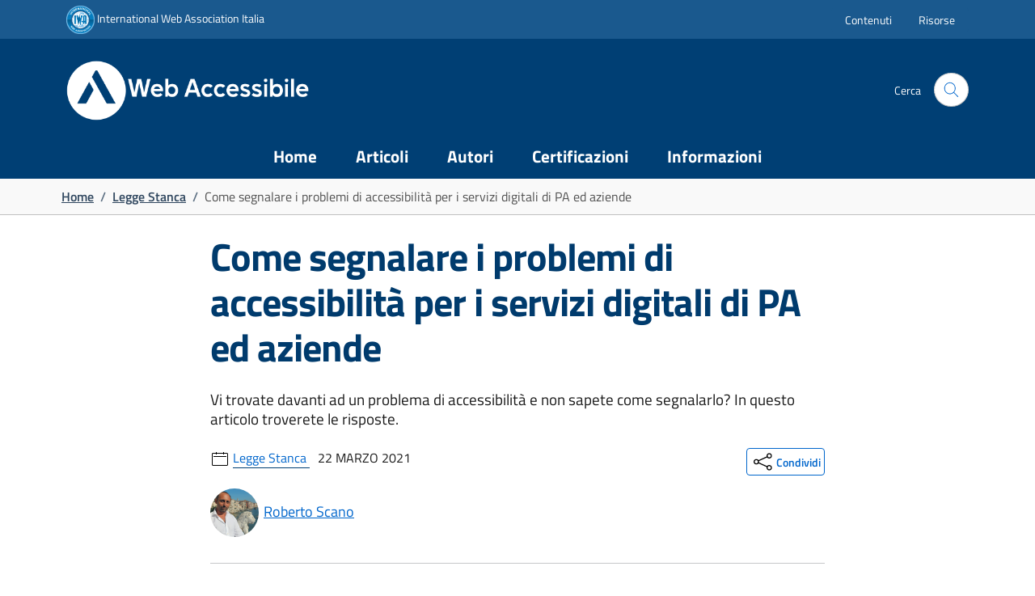

--- FILE ---
content_type: text/html; charset=UTF-8
request_url: https://webaccessibile.org/legge-stanca/come-segnalare-i-problemi-di-accessibilita-per-i-servizi-digitali-di-pa-ed-aziende/
body_size: 16833
content:
<!doctype html>
<html lang="it-IT">
<head>
	<!-- Start cookieyes banner --> <script id="cookieyes" type="text/javascript" src="https://cdn-cookieyes.com/client_data/4a503307508202f8a749af5d/script.js"></script> <!-- End cookieyes banner -->
	<meta charset="UTF-8">
	<meta name="viewport" content="width=device-width, initial-scale=1">
	<meta name="description" content="risorsa in lingua italiana per conoscere ed apprendere accessibilità ">
	<link rel="profile" href="https://gmpg.org/xfn/11">
	<meta name='robots' content='index, follow, max-image-preview:large, max-snippet:-1, max-video-preview:-1' />

	<!-- This site is optimized with the Yoast SEO plugin v26.7 - https://yoast.com/wordpress/plugins/seo/ -->
	<title>Come segnalare i problemi di accessibilità per i servizi digitali di PA ed aziende - Webaccessibile.org</title>
	<link rel="canonical" href="https://webaccessibile.org/legge-stanca/come-segnalare-i-problemi-di-accessibilita-per-i-servizi-digitali-di-pa-ed-aziende/" />
	<meta property="og:locale" content="it_IT" />
	<meta property="og:type" content="article" />
	<meta property="og:title" content="Come segnalare i problemi di accessibilità per i servizi digitali di PA ed aziende - Webaccessibile.org" />
	<meta property="og:description" content="Vi trovate davanti ad un problema di accessibilità e non sapete come segnalarlo? In questo articolo troverete le risposte." />
	<meta property="og:url" content="https://webaccessibile.org/legge-stanca/come-segnalare-i-problemi-di-accessibilita-per-i-servizi-digitali-di-pa-ed-aziende/" />
	<meta property="og:site_name" content="Webaccessibile.org" />
	<meta property="article:author" content="roberto.scano" />
	<meta property="article:published_time" content="2021-03-22T10:31:24+00:00" />
	<meta property="article:modified_time" content="2021-03-24T09:27:29+00:00" />
	<meta property="og:image" content="https://webaccessibile.org/wp-content/uploads/2021/03/imm-accessilita.jpg" />
	<meta property="og:image:width" content="1536" />
	<meta property="og:image:height" content="1024" />
	<meta property="og:image:type" content="image/jpeg" />
	<meta name="author" content="Roberto Scano" />
	<meta name="twitter:card" content="summary_large_image" />
	<meta name="twitter:creator" content="@rscano" />
	<meta name="twitter:label1" content="Scritto da" />
	<meta name="twitter:data1" content="Roberto Scano" />
	<meta name="twitter:label2" content="Tempo di lettura stimato" />
	<meta name="twitter:data2" content="6 minuti" />
	<script type="application/ld+json" class="yoast-schema-graph">{"@context":"https://schema.org","@graph":[{"@type":"Article","@id":"https://webaccessibile.org/legge-stanca/come-segnalare-i-problemi-di-accessibilita-per-i-servizi-digitali-di-pa-ed-aziende/#article","isPartOf":{"@id":"https://webaccessibile.org/legge-stanca/come-segnalare-i-problemi-di-accessibilita-per-i-servizi-digitali-di-pa-ed-aziende/"},"author":{"@id":"https://webaccessibile.org/#/schema/person/c3589a8f036058aa22b726811fe61622"},"headline":"Come segnalare i problemi di accessibilità per i servizi digitali di PA ed aziende","datePublished":"2021-03-22T10:31:24+00:00","dateModified":"2021-03-24T09:27:29+00:00","mainEntityOfPage":{"@id":"https://webaccessibile.org/legge-stanca/come-segnalare-i-problemi-di-accessibilita-per-i-servizi-digitali-di-pa-ed-aziende/"},"wordCount":1202,"publisher":{"@id":"https://webaccessibile.org/#organization"},"image":{"@id":"https://webaccessibile.org/legge-stanca/come-segnalare-i-problemi-di-accessibilita-per-i-servizi-digitali-di-pa-ed-aziende/#primaryimage"},"thumbnailUrl":"https://webaccessibile.org/wp-content/uploads/2021/03/imm-accessilita.jpg","articleSection":["Legge Stanca"],"inLanguage":"it-IT"},{"@type":"WebPage","@id":"https://webaccessibile.org/legge-stanca/come-segnalare-i-problemi-di-accessibilita-per-i-servizi-digitali-di-pa-ed-aziende/","url":"https://webaccessibile.org/legge-stanca/come-segnalare-i-problemi-di-accessibilita-per-i-servizi-digitali-di-pa-ed-aziende/","name":"Come segnalare i problemi di accessibilità per i servizi digitali di PA ed aziende - Webaccessibile.org","isPartOf":{"@id":"https://webaccessibile.org/#website"},"primaryImageOfPage":{"@id":"https://webaccessibile.org/legge-stanca/come-segnalare-i-problemi-di-accessibilita-per-i-servizi-digitali-di-pa-ed-aziende/#primaryimage"},"image":{"@id":"https://webaccessibile.org/legge-stanca/come-segnalare-i-problemi-di-accessibilita-per-i-servizi-digitali-di-pa-ed-aziende/#primaryimage"},"thumbnailUrl":"https://webaccessibile.org/wp-content/uploads/2021/03/imm-accessilita.jpg","datePublished":"2021-03-22T10:31:24+00:00","dateModified":"2021-03-24T09:27:29+00:00","breadcrumb":{"@id":"https://webaccessibile.org/legge-stanca/come-segnalare-i-problemi-di-accessibilita-per-i-servizi-digitali-di-pa-ed-aziende/#breadcrumb"},"inLanguage":"it-IT","potentialAction":[{"@type":"ReadAction","target":["https://webaccessibile.org/legge-stanca/come-segnalare-i-problemi-di-accessibilita-per-i-servizi-digitali-di-pa-ed-aziende/"]}],"author":{"@id":"https://webaccessibile.org/#/schema/person/c3589a8f036058aa22b726811fe61622"}},{"@type":"ImageObject","inLanguage":"it-IT","@id":"https://webaccessibile.org/legge-stanca/come-segnalare-i-problemi-di-accessibilita-per-i-servizi-digitali-di-pa-ed-aziende/#primaryimage","url":"https://webaccessibile.org/wp-content/uploads/2021/03/imm-accessilita.jpg","contentUrl":"https://webaccessibile.org/wp-content/uploads/2021/03/imm-accessilita.jpg","width":1536,"height":1024},{"@type":"BreadcrumbList","@id":"https://webaccessibile.org/legge-stanca/come-segnalare-i-problemi-di-accessibilita-per-i-servizi-digitali-di-pa-ed-aziende/#breadcrumb","itemListElement":[{"@type":"ListItem","position":1,"name":"Home","item":"https://webaccessibile.org/"},{"@type":"ListItem","position":2,"name":"Articoli","item":"https://webaccessibile.org/articoli/"},{"@type":"ListItem","position":3,"name":"Come segnalare i problemi di accessibilità per i servizi digitali di PA ed aziende"}]},{"@type":"WebSite","@id":"https://webaccessibile.org/#website","url":"https://webaccessibile.org/","name":"Webaccessibile.org","description":"","publisher":{"@id":"https://webaccessibile.org/#organization"},"potentialAction":[{"@type":"SearchAction","target":{"@type":"EntryPoint","urlTemplate":"https://webaccessibile.org/?s={search_term_string}"},"query-input":{"@type":"PropertyValueSpecification","valueRequired":true,"valueName":"search_term_string"}}],"inLanguage":"it-IT"},{"@type":"Organization","@id":"https://webaccessibile.org/#organization","name":"Webaccessibile.org","url":"https://webaccessibile.org/","logo":{"@type":"ImageObject","inLanguage":"it-IT","@id":"https://webaccessibile.org/#/schema/logo/image/","url":"https://webaccessibile.org/wp-content/uploads/2024/05/cropped-logo-webaccessibile-2-1.png","contentUrl":"https://webaccessibile.org/wp-content/uploads/2024/05/cropped-logo-webaccessibile-2-1.png","width":954,"height":242,"caption":"Webaccessibile.org"},"image":{"@id":"https://webaccessibile.org/#/schema/logo/image/"}},{"@type":"Person","@id":"https://webaccessibile.org/#/schema/person/c3589a8f036058aa22b726811fe61622","name":"Roberto Scano","image":{"@type":"ImageObject","inLanguage":"it-IT","@id":"https://webaccessibile.org/#/schema/person/image/08f445fb274f0fc16b86d9d4fd54bf4a","url":"https://secure.gravatar.com/avatar/8a6d657a3bfe1754347b036d5833a4fd3f2f0c47810a4b6be5441fb11b4f06a0?s=96&d=mm&r=g","contentUrl":"https://secure.gravatar.com/avatar/8a6d657a3bfe1754347b036d5833a4fd3f2f0c47810a4b6be5441fb11b4f06a0?s=96&d=mm&r=g","caption":"Roberto Scano"},"description":"Roberto Scano si occupa di accessibilità dall'inizio del millennio. Per anni W3C Representative per IWA (associazione internazionale dei professionisti web), ha collaborato allo sviluppo delle WCAG dalla versione 2.0 (attualmente è invited expert per lo sviluppo delle WCAG 3.0) e delle ATAG 2.0, curando le traduzioni ufficiali di tutte le versioni. Si occupa anche dello sviluppo della norma tecnica EN 301 549 (come professionista nella task force dedicata dell'ente di normazione europeo) nonché della normativa italiana in materia di accessibilità (è tra i fautori della Legge Stanca e delle varie normative in materia). Autore di numerosi libri e contenuti divulgativi materia, è consulente e formatore nell'ambito della tematica della qualità dei servizi delle P.A. e delle imprese. Presiede la commissione UNI di normazione tecnica dell'accessibilità ICT (e-accessibility) rappresentando quindi l'Italia ai tavoli di normazione tecnica europea. Nel (poco) tempo libero si dedica alla cucina e al cosplay come ghostbuster.","sameAs":["http://www.robertoscano.info","roberto.scano","http://it.linkedin.com/in/robertoscano/","https://x.com/rscano"],"url":"https://webaccessibile.org/author/roberto-scano/"}]}</script>
	<!-- / Yoast SEO plugin. -->


<link rel='dns-prefetch' href='//unpkg.com' />
<link rel="alternate" type="application/rss+xml" title="Webaccessibile.org &raquo; Feed" href="https://webaccessibile.org/feed/" />
<link rel="alternate" type="application/rss+xml" title="Webaccessibile.org &raquo; Feed dei commenti" href="https://webaccessibile.org/comments/feed/" />
<link rel="alternate" type="application/rss+xml" title="Webaccessibile.org &raquo; Come segnalare i problemi di accessibilità per i servizi digitali di PA ed aziende Feed dei commenti" href="https://webaccessibile.org/legge-stanca/come-segnalare-i-problemi-di-accessibilita-per-i-servizi-digitali-di-pa-ed-aziende/feed/" />
<link rel="alternate" title="oEmbed (JSON)" type="application/json+oembed" href="https://webaccessibile.org/wp-json/oembed/1.0/embed?url=https%3A%2F%2Fwebaccessibile.org%2Flegge-stanca%2Fcome-segnalare-i-problemi-di-accessibilita-per-i-servizi-digitali-di-pa-ed-aziende%2F" />
<link rel="alternate" title="oEmbed (XML)" type="text/xml+oembed" href="https://webaccessibile.org/wp-json/oembed/1.0/embed?url=https%3A%2F%2Fwebaccessibile.org%2Flegge-stanca%2Fcome-segnalare-i-problemi-di-accessibilita-per-i-servizi-digitali-di-pa-ed-aziende%2F&#038;format=xml" />
<style id='wp-img-auto-sizes-contain-inline-css'>
img:is([sizes=auto i],[sizes^="auto," i]){contain-intrinsic-size:3000px 1500px}
/*# sourceURL=wp-img-auto-sizes-contain-inline-css */
</style>
<link rel='stylesheet' id='parent-style-css' href='https://webaccessibile.org/wp-content/themes/ms_bsi_theme/style.css?ver=8300c2f2b5d30484e7bb7cd4300acda1' media='all' />
<style id='wp-emoji-styles-inline-css'>

	img.wp-smiley, img.emoji {
		display: inline !important;
		border: none !important;
		box-shadow: none !important;
		height: 1em !important;
		width: 1em !important;
		margin: 0 0.07em !important;
		vertical-align: -0.1em !important;
		background: none !important;
		padding: 0 !important;
	}
/*# sourceURL=wp-emoji-styles-inline-css */
</style>
<style id='wp-block-library-inline-css'>
:root{--wp-block-synced-color:#7a00df;--wp-block-synced-color--rgb:122,0,223;--wp-bound-block-color:var(--wp-block-synced-color);--wp-editor-canvas-background:#ddd;--wp-admin-theme-color:#007cba;--wp-admin-theme-color--rgb:0,124,186;--wp-admin-theme-color-darker-10:#006ba1;--wp-admin-theme-color-darker-10--rgb:0,107,160.5;--wp-admin-theme-color-darker-20:#005a87;--wp-admin-theme-color-darker-20--rgb:0,90,135;--wp-admin-border-width-focus:2px}@media (min-resolution:192dpi){:root{--wp-admin-border-width-focus:1.5px}}.wp-element-button{cursor:pointer}:root .has-very-light-gray-background-color{background-color:#eee}:root .has-very-dark-gray-background-color{background-color:#313131}:root .has-very-light-gray-color{color:#eee}:root .has-very-dark-gray-color{color:#313131}:root .has-vivid-green-cyan-to-vivid-cyan-blue-gradient-background{background:linear-gradient(135deg,#00d084,#0693e3)}:root .has-purple-crush-gradient-background{background:linear-gradient(135deg,#34e2e4,#4721fb 50%,#ab1dfe)}:root .has-hazy-dawn-gradient-background{background:linear-gradient(135deg,#faaca8,#dad0ec)}:root .has-subdued-olive-gradient-background{background:linear-gradient(135deg,#fafae1,#67a671)}:root .has-atomic-cream-gradient-background{background:linear-gradient(135deg,#fdd79a,#004a59)}:root .has-nightshade-gradient-background{background:linear-gradient(135deg,#330968,#31cdcf)}:root .has-midnight-gradient-background{background:linear-gradient(135deg,#020381,#2874fc)}:root{--wp--preset--font-size--normal:16px;--wp--preset--font-size--huge:42px}.has-regular-font-size{font-size:1em}.has-larger-font-size{font-size:2.625em}.has-normal-font-size{font-size:var(--wp--preset--font-size--normal)}.has-huge-font-size{font-size:var(--wp--preset--font-size--huge)}.has-text-align-center{text-align:center}.has-text-align-left{text-align:left}.has-text-align-right{text-align:right}.has-fit-text{white-space:nowrap!important}#end-resizable-editor-section{display:none}.aligncenter{clear:both}.items-justified-left{justify-content:flex-start}.items-justified-center{justify-content:center}.items-justified-right{justify-content:flex-end}.items-justified-space-between{justify-content:space-between}.screen-reader-text{border:0;clip-path:inset(50%);height:1px;margin:-1px;overflow:hidden;padding:0;position:absolute;width:1px;word-wrap:normal!important}.screen-reader-text:focus{background-color:#ddd;clip-path:none;color:#444;display:block;font-size:1em;height:auto;left:5px;line-height:normal;padding:15px 23px 14px;text-decoration:none;top:5px;width:auto;z-index:100000}html :where(.has-border-color){border-style:solid}html :where([style*=border-top-color]){border-top-style:solid}html :where([style*=border-right-color]){border-right-style:solid}html :where([style*=border-bottom-color]){border-bottom-style:solid}html :where([style*=border-left-color]){border-left-style:solid}html :where([style*=border-width]){border-style:solid}html :where([style*=border-top-width]){border-top-style:solid}html :where([style*=border-right-width]){border-right-style:solid}html :where([style*=border-bottom-width]){border-bottom-style:solid}html :where([style*=border-left-width]){border-left-style:solid}html :where(img[class*=wp-image-]){height:auto;max-width:100%}:where(figure){margin:0 0 1em}html :where(.is-position-sticky){--wp-admin--admin-bar--position-offset:var(--wp-admin--admin-bar--height,0px)}@media screen and (max-width:600px){html :where(.is-position-sticky){--wp-admin--admin-bar--position-offset:0px}}

/*# sourceURL=wp-block-library-inline-css */
</style><style id='wp-block-heading-inline-css'>
h1:where(.wp-block-heading).has-background,h2:where(.wp-block-heading).has-background,h3:where(.wp-block-heading).has-background,h4:where(.wp-block-heading).has-background,h5:where(.wp-block-heading).has-background,h6:where(.wp-block-heading).has-background{padding:1.25em 2.375em}h1.has-text-align-left[style*=writing-mode]:where([style*=vertical-lr]),h1.has-text-align-right[style*=writing-mode]:where([style*=vertical-rl]),h2.has-text-align-left[style*=writing-mode]:where([style*=vertical-lr]),h2.has-text-align-right[style*=writing-mode]:where([style*=vertical-rl]),h3.has-text-align-left[style*=writing-mode]:where([style*=vertical-lr]),h3.has-text-align-right[style*=writing-mode]:where([style*=vertical-rl]),h4.has-text-align-left[style*=writing-mode]:where([style*=vertical-lr]),h4.has-text-align-right[style*=writing-mode]:where([style*=vertical-rl]),h5.has-text-align-left[style*=writing-mode]:where([style*=vertical-lr]),h5.has-text-align-right[style*=writing-mode]:where([style*=vertical-rl]),h6.has-text-align-left[style*=writing-mode]:where([style*=vertical-lr]),h6.has-text-align-right[style*=writing-mode]:where([style*=vertical-rl]){rotate:180deg}
/*# sourceURL=https://webaccessibile.org/wp-includes/blocks/heading/style.min.css */
</style>
<style id='wp-block-image-inline-css'>
.wp-block-image>a,.wp-block-image>figure>a{display:inline-block}.wp-block-image img{box-sizing:border-box;height:auto;max-width:100%;vertical-align:bottom}@media not (prefers-reduced-motion){.wp-block-image img.hide{visibility:hidden}.wp-block-image img.show{animation:show-content-image .4s}}.wp-block-image[style*=border-radius] img,.wp-block-image[style*=border-radius]>a{border-radius:inherit}.wp-block-image.has-custom-border img{box-sizing:border-box}.wp-block-image.aligncenter{text-align:center}.wp-block-image.alignfull>a,.wp-block-image.alignwide>a{width:100%}.wp-block-image.alignfull img,.wp-block-image.alignwide img{height:auto;width:100%}.wp-block-image .aligncenter,.wp-block-image .alignleft,.wp-block-image .alignright,.wp-block-image.aligncenter,.wp-block-image.alignleft,.wp-block-image.alignright{display:table}.wp-block-image .aligncenter>figcaption,.wp-block-image .alignleft>figcaption,.wp-block-image .alignright>figcaption,.wp-block-image.aligncenter>figcaption,.wp-block-image.alignleft>figcaption,.wp-block-image.alignright>figcaption{caption-side:bottom;display:table-caption}.wp-block-image .alignleft{float:left;margin:.5em 1em .5em 0}.wp-block-image .alignright{float:right;margin:.5em 0 .5em 1em}.wp-block-image .aligncenter{margin-left:auto;margin-right:auto}.wp-block-image :where(figcaption){margin-bottom:1em;margin-top:.5em}.wp-block-image.is-style-circle-mask img{border-radius:9999px}@supports ((-webkit-mask-image:none) or (mask-image:none)) or (-webkit-mask-image:none){.wp-block-image.is-style-circle-mask img{border-radius:0;-webkit-mask-image:url('data:image/svg+xml;utf8,<svg viewBox="0 0 100 100" xmlns="http://www.w3.org/2000/svg"><circle cx="50" cy="50" r="50"/></svg>');mask-image:url('data:image/svg+xml;utf8,<svg viewBox="0 0 100 100" xmlns="http://www.w3.org/2000/svg"><circle cx="50" cy="50" r="50"/></svg>');mask-mode:alpha;-webkit-mask-position:center;mask-position:center;-webkit-mask-repeat:no-repeat;mask-repeat:no-repeat;-webkit-mask-size:contain;mask-size:contain}}:root :where(.wp-block-image.is-style-rounded img,.wp-block-image .is-style-rounded img){border-radius:9999px}.wp-block-image figure{margin:0}.wp-lightbox-container{display:flex;flex-direction:column;position:relative}.wp-lightbox-container img{cursor:zoom-in}.wp-lightbox-container img:hover+button{opacity:1}.wp-lightbox-container button{align-items:center;backdrop-filter:blur(16px) saturate(180%);background-color:#5a5a5a40;border:none;border-radius:4px;cursor:zoom-in;display:flex;height:20px;justify-content:center;opacity:0;padding:0;position:absolute;right:16px;text-align:center;top:16px;width:20px;z-index:100}@media not (prefers-reduced-motion){.wp-lightbox-container button{transition:opacity .2s ease}}.wp-lightbox-container button:focus-visible{outline:3px auto #5a5a5a40;outline:3px auto -webkit-focus-ring-color;outline-offset:3px}.wp-lightbox-container button:hover{cursor:pointer;opacity:1}.wp-lightbox-container button:focus{opacity:1}.wp-lightbox-container button:focus,.wp-lightbox-container button:hover,.wp-lightbox-container button:not(:hover):not(:active):not(.has-background){background-color:#5a5a5a40;border:none}.wp-lightbox-overlay{box-sizing:border-box;cursor:zoom-out;height:100vh;left:0;overflow:hidden;position:fixed;top:0;visibility:hidden;width:100%;z-index:100000}.wp-lightbox-overlay .close-button{align-items:center;cursor:pointer;display:flex;justify-content:center;min-height:40px;min-width:40px;padding:0;position:absolute;right:calc(env(safe-area-inset-right) + 16px);top:calc(env(safe-area-inset-top) + 16px);z-index:5000000}.wp-lightbox-overlay .close-button:focus,.wp-lightbox-overlay .close-button:hover,.wp-lightbox-overlay .close-button:not(:hover):not(:active):not(.has-background){background:none;border:none}.wp-lightbox-overlay .lightbox-image-container{height:var(--wp--lightbox-container-height);left:50%;overflow:hidden;position:absolute;top:50%;transform:translate(-50%,-50%);transform-origin:top left;width:var(--wp--lightbox-container-width);z-index:9999999999}.wp-lightbox-overlay .wp-block-image{align-items:center;box-sizing:border-box;display:flex;height:100%;justify-content:center;margin:0;position:relative;transform-origin:0 0;width:100%;z-index:3000000}.wp-lightbox-overlay .wp-block-image img{height:var(--wp--lightbox-image-height);min-height:var(--wp--lightbox-image-height);min-width:var(--wp--lightbox-image-width);width:var(--wp--lightbox-image-width)}.wp-lightbox-overlay .wp-block-image figcaption{display:none}.wp-lightbox-overlay button{background:none;border:none}.wp-lightbox-overlay .scrim{background-color:#fff;height:100%;opacity:.9;position:absolute;width:100%;z-index:2000000}.wp-lightbox-overlay.active{visibility:visible}@media not (prefers-reduced-motion){.wp-lightbox-overlay.active{animation:turn-on-visibility .25s both}.wp-lightbox-overlay.active img{animation:turn-on-visibility .35s both}.wp-lightbox-overlay.show-closing-animation:not(.active){animation:turn-off-visibility .35s both}.wp-lightbox-overlay.show-closing-animation:not(.active) img{animation:turn-off-visibility .25s both}.wp-lightbox-overlay.zoom.active{animation:none;opacity:1;visibility:visible}.wp-lightbox-overlay.zoom.active .lightbox-image-container{animation:lightbox-zoom-in .4s}.wp-lightbox-overlay.zoom.active .lightbox-image-container img{animation:none}.wp-lightbox-overlay.zoom.active .scrim{animation:turn-on-visibility .4s forwards}.wp-lightbox-overlay.zoom.show-closing-animation:not(.active){animation:none}.wp-lightbox-overlay.zoom.show-closing-animation:not(.active) .lightbox-image-container{animation:lightbox-zoom-out .4s}.wp-lightbox-overlay.zoom.show-closing-animation:not(.active) .lightbox-image-container img{animation:none}.wp-lightbox-overlay.zoom.show-closing-animation:not(.active) .scrim{animation:turn-off-visibility .4s forwards}}@keyframes show-content-image{0%{visibility:hidden}99%{visibility:hidden}to{visibility:visible}}@keyframes turn-on-visibility{0%{opacity:0}to{opacity:1}}@keyframes turn-off-visibility{0%{opacity:1;visibility:visible}99%{opacity:0;visibility:visible}to{opacity:0;visibility:hidden}}@keyframes lightbox-zoom-in{0%{transform:translate(calc((-100vw + var(--wp--lightbox-scrollbar-width))/2 + var(--wp--lightbox-initial-left-position)),calc(-50vh + var(--wp--lightbox-initial-top-position))) scale(var(--wp--lightbox-scale))}to{transform:translate(-50%,-50%) scale(1)}}@keyframes lightbox-zoom-out{0%{transform:translate(-50%,-50%) scale(1);visibility:visible}99%{visibility:visible}to{transform:translate(calc((-100vw + var(--wp--lightbox-scrollbar-width))/2 + var(--wp--lightbox-initial-left-position)),calc(-50vh + var(--wp--lightbox-initial-top-position))) scale(var(--wp--lightbox-scale));visibility:hidden}}
/*# sourceURL=https://webaccessibile.org/wp-includes/blocks/image/style.min.css */
</style>
<style id='wp-block-list-inline-css'>
ol,ul{box-sizing:border-box}:root :where(.wp-block-list.has-background){padding:1.25em 2.375em}
/*# sourceURL=https://webaccessibile.org/wp-includes/blocks/list/style.min.css */
</style>
<style id='wp-block-paragraph-inline-css'>
.is-small-text{font-size:.875em}.is-regular-text{font-size:1em}.is-large-text{font-size:2.25em}.is-larger-text{font-size:3em}.has-drop-cap:not(:focus):first-letter{float:left;font-size:8.4em;font-style:normal;font-weight:100;line-height:.68;margin:.05em .1em 0 0;text-transform:uppercase}body.rtl .has-drop-cap:not(:focus):first-letter{float:none;margin-left:.1em}p.has-drop-cap.has-background{overflow:hidden}:root :where(p.has-background){padding:1.25em 2.375em}:where(p.has-text-color:not(.has-link-color)) a{color:inherit}p.has-text-align-left[style*="writing-mode:vertical-lr"],p.has-text-align-right[style*="writing-mode:vertical-rl"]{rotate:180deg}
/*# sourceURL=https://webaccessibile.org/wp-includes/blocks/paragraph/style.min.css */
</style>
<style id='global-styles-inline-css'>
:root{--wp--preset--aspect-ratio--square: 1;--wp--preset--aspect-ratio--4-3: 4/3;--wp--preset--aspect-ratio--3-4: 3/4;--wp--preset--aspect-ratio--3-2: 3/2;--wp--preset--aspect-ratio--2-3: 2/3;--wp--preset--aspect-ratio--16-9: 16/9;--wp--preset--aspect-ratio--9-16: 9/16;--wp--preset--color--black: #000000;--wp--preset--color--cyan-bluish-gray: #abb8c3;--wp--preset--color--white: #ffffff;--wp--preset--color--pale-pink: #f78da7;--wp--preset--color--vivid-red: #cf2e2e;--wp--preset--color--luminous-vivid-orange: #ff6900;--wp--preset--color--luminous-vivid-amber: #fcb900;--wp--preset--color--light-green-cyan: #7bdcb5;--wp--preset--color--vivid-green-cyan: #00d084;--wp--preset--color--pale-cyan-blue: #8ed1fc;--wp--preset--color--vivid-cyan-blue: #0693e3;--wp--preset--color--vivid-purple: #9b51e0;--wp--preset--gradient--vivid-cyan-blue-to-vivid-purple: linear-gradient(135deg,rgb(6,147,227) 0%,rgb(155,81,224) 100%);--wp--preset--gradient--light-green-cyan-to-vivid-green-cyan: linear-gradient(135deg,rgb(122,220,180) 0%,rgb(0,208,130) 100%);--wp--preset--gradient--luminous-vivid-amber-to-luminous-vivid-orange: linear-gradient(135deg,rgb(252,185,0) 0%,rgb(255,105,0) 100%);--wp--preset--gradient--luminous-vivid-orange-to-vivid-red: linear-gradient(135deg,rgb(255,105,0) 0%,rgb(207,46,46) 100%);--wp--preset--gradient--very-light-gray-to-cyan-bluish-gray: linear-gradient(135deg,rgb(238,238,238) 0%,rgb(169,184,195) 100%);--wp--preset--gradient--cool-to-warm-spectrum: linear-gradient(135deg,rgb(74,234,220) 0%,rgb(151,120,209) 20%,rgb(207,42,186) 40%,rgb(238,44,130) 60%,rgb(251,105,98) 80%,rgb(254,248,76) 100%);--wp--preset--gradient--blush-light-purple: linear-gradient(135deg,rgb(255,206,236) 0%,rgb(152,150,240) 100%);--wp--preset--gradient--blush-bordeaux: linear-gradient(135deg,rgb(254,205,165) 0%,rgb(254,45,45) 50%,rgb(107,0,62) 100%);--wp--preset--gradient--luminous-dusk: linear-gradient(135deg,rgb(255,203,112) 0%,rgb(199,81,192) 50%,rgb(65,88,208) 100%);--wp--preset--gradient--pale-ocean: linear-gradient(135deg,rgb(255,245,203) 0%,rgb(182,227,212) 50%,rgb(51,167,181) 100%);--wp--preset--gradient--electric-grass: linear-gradient(135deg,rgb(202,248,128) 0%,rgb(113,206,126) 100%);--wp--preset--gradient--midnight: linear-gradient(135deg,rgb(2,3,129) 0%,rgb(40,116,252) 100%);--wp--preset--font-size--small: 13px;--wp--preset--font-size--medium: 20px;--wp--preset--font-size--large: 36px;--wp--preset--font-size--x-large: 42px;--wp--preset--spacing--20: 0.44rem;--wp--preset--spacing--30: 0.67rem;--wp--preset--spacing--40: 1rem;--wp--preset--spacing--50: 1.5rem;--wp--preset--spacing--60: 2.25rem;--wp--preset--spacing--70: 3.38rem;--wp--preset--spacing--80: 5.06rem;--wp--preset--shadow--natural: 6px 6px 9px rgba(0, 0, 0, 0.2);--wp--preset--shadow--deep: 12px 12px 50px rgba(0, 0, 0, 0.4);--wp--preset--shadow--sharp: 6px 6px 0px rgba(0, 0, 0, 0.2);--wp--preset--shadow--outlined: 6px 6px 0px -3px rgb(255, 255, 255), 6px 6px rgb(0, 0, 0);--wp--preset--shadow--crisp: 6px 6px 0px rgb(0, 0, 0);}:where(.is-layout-flex){gap: 0.5em;}:where(.is-layout-grid){gap: 0.5em;}body .is-layout-flex{display: flex;}.is-layout-flex{flex-wrap: wrap;align-items: center;}.is-layout-flex > :is(*, div){margin: 0;}body .is-layout-grid{display: grid;}.is-layout-grid > :is(*, div){margin: 0;}:where(.wp-block-columns.is-layout-flex){gap: 2em;}:where(.wp-block-columns.is-layout-grid){gap: 2em;}:where(.wp-block-post-template.is-layout-flex){gap: 1.25em;}:where(.wp-block-post-template.is-layout-grid){gap: 1.25em;}.has-black-color{color: var(--wp--preset--color--black) !important;}.has-cyan-bluish-gray-color{color: var(--wp--preset--color--cyan-bluish-gray) !important;}.has-white-color{color: var(--wp--preset--color--white) !important;}.has-pale-pink-color{color: var(--wp--preset--color--pale-pink) !important;}.has-vivid-red-color{color: var(--wp--preset--color--vivid-red) !important;}.has-luminous-vivid-orange-color{color: var(--wp--preset--color--luminous-vivid-orange) !important;}.has-luminous-vivid-amber-color{color: var(--wp--preset--color--luminous-vivid-amber) !important;}.has-light-green-cyan-color{color: var(--wp--preset--color--light-green-cyan) !important;}.has-vivid-green-cyan-color{color: var(--wp--preset--color--vivid-green-cyan) !important;}.has-pale-cyan-blue-color{color: var(--wp--preset--color--pale-cyan-blue) !important;}.has-vivid-cyan-blue-color{color: var(--wp--preset--color--vivid-cyan-blue) !important;}.has-vivid-purple-color{color: var(--wp--preset--color--vivid-purple) !important;}.has-black-background-color{background-color: var(--wp--preset--color--black) !important;}.has-cyan-bluish-gray-background-color{background-color: var(--wp--preset--color--cyan-bluish-gray) !important;}.has-white-background-color{background-color: var(--wp--preset--color--white) !important;}.has-pale-pink-background-color{background-color: var(--wp--preset--color--pale-pink) !important;}.has-vivid-red-background-color{background-color: var(--wp--preset--color--vivid-red) !important;}.has-luminous-vivid-orange-background-color{background-color: var(--wp--preset--color--luminous-vivid-orange) !important;}.has-luminous-vivid-amber-background-color{background-color: var(--wp--preset--color--luminous-vivid-amber) !important;}.has-light-green-cyan-background-color{background-color: var(--wp--preset--color--light-green-cyan) !important;}.has-vivid-green-cyan-background-color{background-color: var(--wp--preset--color--vivid-green-cyan) !important;}.has-pale-cyan-blue-background-color{background-color: var(--wp--preset--color--pale-cyan-blue) !important;}.has-vivid-cyan-blue-background-color{background-color: var(--wp--preset--color--vivid-cyan-blue) !important;}.has-vivid-purple-background-color{background-color: var(--wp--preset--color--vivid-purple) !important;}.has-black-border-color{border-color: var(--wp--preset--color--black) !important;}.has-cyan-bluish-gray-border-color{border-color: var(--wp--preset--color--cyan-bluish-gray) !important;}.has-white-border-color{border-color: var(--wp--preset--color--white) !important;}.has-pale-pink-border-color{border-color: var(--wp--preset--color--pale-pink) !important;}.has-vivid-red-border-color{border-color: var(--wp--preset--color--vivid-red) !important;}.has-luminous-vivid-orange-border-color{border-color: var(--wp--preset--color--luminous-vivid-orange) !important;}.has-luminous-vivid-amber-border-color{border-color: var(--wp--preset--color--luminous-vivid-amber) !important;}.has-light-green-cyan-border-color{border-color: var(--wp--preset--color--light-green-cyan) !important;}.has-vivid-green-cyan-border-color{border-color: var(--wp--preset--color--vivid-green-cyan) !important;}.has-pale-cyan-blue-border-color{border-color: var(--wp--preset--color--pale-cyan-blue) !important;}.has-vivid-cyan-blue-border-color{border-color: var(--wp--preset--color--vivid-cyan-blue) !important;}.has-vivid-purple-border-color{border-color: var(--wp--preset--color--vivid-purple) !important;}.has-vivid-cyan-blue-to-vivid-purple-gradient-background{background: var(--wp--preset--gradient--vivid-cyan-blue-to-vivid-purple) !important;}.has-light-green-cyan-to-vivid-green-cyan-gradient-background{background: var(--wp--preset--gradient--light-green-cyan-to-vivid-green-cyan) !important;}.has-luminous-vivid-amber-to-luminous-vivid-orange-gradient-background{background: var(--wp--preset--gradient--luminous-vivid-amber-to-luminous-vivid-orange) !important;}.has-luminous-vivid-orange-to-vivid-red-gradient-background{background: var(--wp--preset--gradient--luminous-vivid-orange-to-vivid-red) !important;}.has-very-light-gray-to-cyan-bluish-gray-gradient-background{background: var(--wp--preset--gradient--very-light-gray-to-cyan-bluish-gray) !important;}.has-cool-to-warm-spectrum-gradient-background{background: var(--wp--preset--gradient--cool-to-warm-spectrum) !important;}.has-blush-light-purple-gradient-background{background: var(--wp--preset--gradient--blush-light-purple) !important;}.has-blush-bordeaux-gradient-background{background: var(--wp--preset--gradient--blush-bordeaux) !important;}.has-luminous-dusk-gradient-background{background: var(--wp--preset--gradient--luminous-dusk) !important;}.has-pale-ocean-gradient-background{background: var(--wp--preset--gradient--pale-ocean) !important;}.has-electric-grass-gradient-background{background: var(--wp--preset--gradient--electric-grass) !important;}.has-midnight-gradient-background{background: var(--wp--preset--gradient--midnight) !important;}.has-small-font-size{font-size: var(--wp--preset--font-size--small) !important;}.has-medium-font-size{font-size: var(--wp--preset--font-size--medium) !important;}.has-large-font-size{font-size: var(--wp--preset--font-size--large) !important;}.has-x-large-font-size{font-size: var(--wp--preset--font-size--x-large) !important;}
/*# sourceURL=global-styles-inline-css */
</style>

<style id='classic-theme-styles-inline-css'>
/*! This file is auto-generated */
.wp-block-button__link{color:#fff;background-color:#32373c;border-radius:9999px;box-shadow:none;text-decoration:none;padding:calc(.667em + 2px) calc(1.333em + 2px);font-size:1.125em}.wp-block-file__button{background:#32373c;color:#fff;text-decoration:none}
/*# sourceURL=/wp-includes/css/classic-themes.min.css */
</style>
<link rel='stylesheet' id='ms_bsi_theme-fontscss-css' href='https://webaccessibile.org/wp-content/themes/ms_bsi_theme/fonts.css?ver=1.0.1' media='all' />
<link rel='stylesheet' id='ms_bsi_theme-bsitcss-css' href='https://webaccessibile.org/wp-content/themes/ms_bsi_theme/bsi/css/bootstrap-italia.min.css?ver=1.0.1' media='all' />
<link rel='stylesheet' id='ms_bsi_theme-style-css' href='https://webaccessibile.org/wp-content/themes/webaccessibile_2024/style.css?ver=1.0.1' media='all' />
<link rel='stylesheet' id='_ms_leaflet_css-css' href='https://unpkg.com/leaflet@1.9.4/dist/leaflet.css?ver=8300c2f2b5d30484e7bb7cd4300acda1' media='all' />
<script src="https://webaccessibile.org/wp-content/themes/ms_bsi_theme/bsi/js/bootstrap-italia.bundle.min.js?ver=1.0.1" id="ms_bsi_theme-bsitjsbundle-js"></script>
<script src="https://unpkg.com/leaflet@1.9.4/dist/leaflet.js?ver=8300c2f2b5d30484e7bb7cd4300acda1" id="_ms_leaflet_js-js"></script>
<link rel="https://api.w.org/" href="https://webaccessibile.org/wp-json/" /><link rel="alternate" title="JSON" type="application/json" href="https://webaccessibile.org/wp-json/wp/v2/posts/1807" /><link rel="EditURI" type="application/rsd+xml" title="RSD" href="https://webaccessibile.org/xmlrpc.php?rsd" />

<link rel='shortlink' href='https://webaccessibile.org/?p=1807' />
		<style type="text/css">
					.site-title,
			.site-description {
				position: absolute;
				clip: rect(1px, 1px, 1px, 1px);
				}
					</style>
		<link rel="icon" href="https://webaccessibile.org/wp-content/uploads/2024/05/logo-webaccessibile-pittogramma-512-150x150.png" sizes="32x32" />
<link rel="icon" href="https://webaccessibile.org/wp-content/uploads/2024/05/logo-webaccessibile-pittogramma-512-300x300.png" sizes="192x192" />
<link rel="apple-touch-icon" href="https://webaccessibile.org/wp-content/uploads/2024/05/logo-webaccessibile-pittogramma-512-300x300.png" />
<meta name="msapplication-TileImage" content="https://webaccessibile.org/wp-content/uploads/2024/05/logo-webaccessibile-pittogramma-512-300x300.png" />
		<style id="wp-custom-css">
			/* Authors */
.pp-multiple-authors-layout-inline ul.pp-multiple-authors-boxes-ul li {
  list-style-type: none;
}
.pp-multiple-authors-layout-inline ul.pp-multiple-authors-boxes-ul {
  padding-left: 0;
}		</style>
		<link rel='stylesheet' id='dashicons-css' href='https://webaccessibile.org/wp-includes/css/dashicons.min.css?ver=8300c2f2b5d30484e7bb7cd4300acda1' media='all' />
<link rel='stylesheet' id='multiple-authors-widget-css-css' href='https://webaccessibile.org/wp-content/plugins/publishpress-authors/src/assets/css/multiple-authors-widget.css?ver=4.10.1' media='all' />
<style id='multiple-authors-widget-css-inline-css'>
:root { --ppa-color-scheme: #655997; --ppa-color-scheme-active: #514779; }
/*# sourceURL=multiple-authors-widget-css-inline-css */
</style>
<link rel='stylesheet' id='multiple-authors-fontawesome-css' href='https://cdnjs.cloudflare.com/ajax/libs/font-awesome/6.7.1/css/all.min.css?ver=4.10.1' media='all' />
</head>

<body class="wp-singular post-template-default single single-post postid-1807 single-format-standard wp-custom-logo wp-theme-ms_bsi_theme wp-child-theme-webaccessibile_2024 d-flex flex-column min-vh-100">
  <!-- Begin it-header-wrapper -->
<header class="it-header-wrapper">
  
<!-- Begin slim-header -->
  <div class="slim-header it-header-slim-wrapper">
	  <div class="container">
	    <div class="row">
	      <div class="col-12">
	        <div class="it-header-slim-wrapper-content">
	        	<div>
		          <a class="d-none d-lg-block navbar-brand" target="_blank" href="https://www.iwa.it">
		          	<img src="/wp-content/uploads/2024/05/logo.png" alt="" class="logo-iwa-header">
		          	International Web Association Italia
		          	<span class="visually-hidden"> Si apre in una nuova finestra</span>
		          </a>
		          <div class="nav-mobile">
	              <a class="d-lg-none" href="https://www.iwa.it">
	              	<img src="/wp-content/uploads/2024/05/logo.png" alt="" class="logo-iwa-header">
	              	IWA Italy
	              	<span class="visually-hidden"> Si apre in una nuova finestra</span>
	              </a>
		          </div>
		        </div>
	          <div class="it-header-slim-right-zone">
            	<nav class="navigazione-rapida" aria-label="Navigazione rapida">
            		<ul class="list-group list-group-horizontal flex-fill">
            			<li class="list-group-item  list-group-item-slim-header flex-fill"><a href="#main-content">Contenuti</a></li>
            			<li class="list-group-item list-group-item-slim-header flex-fill"><a href="https://webaccessibile.org#risorse">Risorse</a></li>
            		</ul>
	            </nav>
	          </div>
	        </div>
	      </div>
	    </div>
	  </div>
	</div>


	<!-- Begin it-nav-wrapper -->

  <div class="it-nav-wrapper">
    <div class="it-header-center-wrapper">
      <div class="container">
        <div class="row">
          <div class="col-12">
            <div class="it-header-center-content-wrapper">
              <div class="it-brand-wrapper">
              	
                <h1><a href="https://webaccessibile.org" title="Vai alla Homepage">
                	                					<img src="https://webaccessibile.org/wp-content/uploads/2024/05/cropped-logo-webaccessibile-2-1.png" class="img-fluid" alt="Webaccessibile.org">
														<!-- Hide Brand text -->
				    	
				    				
				  </a></h1>
              </div>
              <div class="it-right-zone">
                <div class="it-socials d-none d-md-flex">
					
                </div>
                
                <div class="it-search-wrapper">
                  <span class="d-none d-md-block" aria-hidden="true">Cerca</span>
                  <button class="search-link rounded-icon" type="button" data-bs-toggle="modal" data-bs-target="#search-modal" aria-label="Cerca nel sito">
                    <svg aria-hidden="true" class="icon"><use href="https://webaccessibile.org/wp-content/themes/ms_bsi_theme/bsi/svg/sprites.svg#it-search"></use></svg>
                  </button>
                </div>


              </div>
            </div>
          </div>
        </div>
      </div>
    </div>

  <!-- Nuovo men첫 da qui -->   
    
	<div class="it-header-navbar-wrapper theme-dark-mobile">
	  <div class="container">
		<div class="row">
		  <div class="col-12">
			<!--start nav-->
			<button class="custom-navbar-toggler" type="button" aria-controls="nav2" aria-expanded="false" aria-label="Navigazione" data-bs-toggle="navbarcollapsible" data-bs-target="#nav2">
				<svg aria-hidden="true" class="icon bg-override"><use href="https://webaccessibile.org/wp-content/themes/ms_bsi_theme/bsi/svg/sprites.svg#it-burger"></use></svg>
			  </button>
			<nav class="navbar navbar-expand-lg has-megamenu" aria-label="Navigazione principale">
			  <div class="navbar-collapsable" id="nav2" style="display: none;">
				<div class="overlay" style="display: none;"></div>
				<div class="close-div">
				  <button class="btn close-menu" type="button">
					<span class="visually-hidden">Nascondi la navigazione</span>
					<svg aria-hidden="true" class="icon"><use href="https://webaccessibile.org/wp-content/themes/ms_bsi_theme/bsi/svg/sprites.svg#it-close-big"></use></svg>
				  </button>
				</div>

			  <div class="menu-wrapper">
<ul class="navbar-nav mx-auto">
<li class="nav-item "><a class="nav-link " href="https://webaccessibile.org/" ><span>Home</span></a></li>
<li class="nav-item "><a class="nav-link " href="https://webaccessibile.org/articoli/" ><span>Articoli</span></a></li>
<li class="nav-item "><a class="nav-link " href="https://webaccessibile.org/author/" ><span>Autori</span></a></li>
<li class="nav-item "><a class="nav-link " href="https://webaccessibile.org/certificazioni/" ><span>Certificazioni</span></a></li>
<li class="nav-item "><a class="nav-link " href="https://webaccessibile.org/informazioni/" ><span>Informazioni</span></a></li>
</ul>
</div>
			  
			  </div>
			</nav>
		  </div>
		</div>
	  </div>
	</div>    
    
 <!-- Nuovo men첫 fino a qui --> 
     
  </div>
  <!-- End it-nav-wrapper -->

</header>
<!-- End it-header-wrapper -->

<!-- Search Modal -->
<div
    class="modal fade search-modal"
    id="search-modal"
    tabindex="-1"
    role="dialog"
    aria-hidden="true"
  >
  <div class="modal-dialog modal-lg" role="document">
    <div class="modal-content perfect-scrollbar">
      <div class="modal-body">
        <form role="search" id="search-form-modal" method="get" class="search-form" action="https://webaccessibile.org/">
          <div class="container">
            <div class="row variable-gutters">
              <div class="col">
                <div class="modal-title">
                	<div class="float-end">
	                  <button
	                    class="search-link d-md-none"
	                    type="button"
	                    data-bs-toggle="modal"
	                    data-bs-target="#search-modal"
	                    aria-label="chiudi"
	                  >
	                    <svg aria-hidden="true" class="icon icon-md">
	                      <use
	                        href="https://webaccessibile.org/wp-content/themes/ms_bsi_theme/bsi/svg/sprites.svg#it-close-big"
	                      ></use>
	                    </svg>
	                  </button>
	                </div>
                  <h2>Cerca</h2>
                  <button
                    class="search-link d-none d-md-block"
                    type="button"
                    data-bs-toggle="modal"
                    data-bs-target="#search-modal"
                    data-dismiss="modal" 
                    aria-label="Chiudi"
                    style="position: absolute;right: 5px;top: 5px;"
                  >
                    <svg aria-hidden="true" class="icon icon-md">
                      <use
                        href="https://webaccessibile.org/wp-content/themes/ms_bsi_theme/bsi/svg/sprites.svg#it-close-big"
                      ></use>
                    </svg>
                  </button>
                </div>
                  <div class="form-group mt-5">
                    <div class="input-group">
                      <div class="input-group-prepend">
                      </div>
                      <label class="ml-5" for="search">Cerca nel sito</label> 
                      <input
                        type="search"
                        class="form-control"
                        id="search"
                        name="s"
                        placeholder=""
                        value=""
                      />
                    </div>
                    <div class="float-end my-5">
	                    <button type="submit" class="btn btn-primary">
	                      <span class="">Cerca</span>
	                    </button>
	                  </div>
                  </div>
              </div>
            </div>
          </div>
        </form>
      </div>
    </div>
  </div>
</div>
<!-- End Search Modal -->
<main id="main-content">	
	<section class="breadcrumb-section-container" id="breadcrumb" aria-label="percorso di navigazione">
		<div class="section-content">
			<div class="container">
					<div class="row">
						<div class="col-md-12">
							<div class="container"><div class="row"><div class="col-md-12"><nav class="breadcrumb-container" aria-label="Percorso di navigazione"><ol class="breadcrumb"><li class="breadcrumb-item"><a href="https://webaccessibile.org">Home</a><span class="separator" aria-hidden="true">/</span></li><li class="breadcrumb-item"><a href="https://webaccessibile.org/categorie/legge-stanca/">Legge Stanca</a><span class="separator" aria-hidden="true">/</span></li><li class="breadcrumb-item active">Come segnalare i problemi di accessibilità per i servizi digitali di PA ed aziende</li></ol></nav></div></div></div>						  </div>
					</div>	
			</div>
		</div>
	</section>

	<div class="container" id="main-container">

		

		
		<!-- Begin tutto -->
		<div class="row">
			<div class="col-md-8 offset-md-2">
				
				<!-- Begin title -->
				<div class="post-title mt-4">
					<h1 class="entry-title" data-audio="">Come segnalare i problemi di accessibilità per i servizi digitali di PA ed aziende</h1>				</div>
				<!-- End title -->

				<!-- Begin abstract -->
				<div class="post-abstract">
					<p class="abstract mt-4 mb-4">Vi trovate davanti ad un problema di accessibilità e non sapete come segnalarlo? In questo articolo troverete le risposte.</p>
				</div>
				<!-- End abstract -->

				<!-- Begin metatata & share -->
				<div class="row">
					<div class="col-md-8">
						<div class="post-metadata">
							<span class="visually-hidden">Pubblicato in </span>
							<svg class="icon icon-sm" aria-hidden="true">
								<use xlink:href="https://webaccessibile.org/wp-content/themes/ms_bsi_theme/bsi/svg/sprites.svg#it-calendar"></use>
							</svg>
																									<a href="https://webaccessibile.org/categorie/legge-stanca/" data-element="service-topic">
												Legge Stanca 
											</a>
														<span><span class="visually-hidden">il </span> <span class="data fw-normal">22 Marzo 2021</span></span>
						</div>
					</div>

					<div class="col-md-4">
						<!-- Begin condivisione -->
						<div class="dropdown d-inline float-md-end condivisione">
							<button class="btn border border-primary rounded btn-dropdown dropdown-toggle d-inline-flex align-items-center fs-0" type="button" id="shareActions" data-bs-toggle="dropdown" aria-haspopup="true" aria-expanded="false" aria-label="condividi sui social (i collegamenti si aprono su nuova finestra)">
								<svg class="icon" aria-hidden="true">
									<use xlink:href="https://webaccessibile.org/wp-content/themes/ms_bsi_theme/bsi/svg/sprites.svg#it-share"></use>
								</svg>
								<small>Condividi</small>
							</button>
							<div class="dropdown-menu shadow-lg" aria-labelledby="shareActions">
								<div class="link-list-wrapper">
									<ul class="link-list" role="menu">
										<li role="none">
										<a class="list-item" href="https://www.facebook.com/sharer/sharer.php?u=https://webaccessibile.org/legge-stanca/come-segnalare-i-problemi-di-accessibilita-per-i-servizi-digitali-di-pa-ed-aziende/" target="_blank" role="menuitem" title="Collegamento esterno su nuova finestra">
										<svg class="icon" aria-hidden="true">
											<use xlink:href="https://webaccessibile.org/wp-content/themes/ms_bsi_theme/bsi/svg/sprites.svg#it-facebook"></use>
											</svg>
											<span>Facebook</span></a>
										</li>
										<li role="none">
										<a class="list-item" href="https://x.com/intent/tweet?text=Come+segnalare+i+problemi+di+accessibilit%C3%A0+per+i+servizi+digitali+di+PA+ed+aziende https://webaccessibile.org/legge-stanca/come-segnalare-i-problemi-di-accessibilita-per-i-servizi-digitali-di-pa-ed-aziende/" target="_blank" role="menuitem" title="Collegamento esterno su nuova finestra">
										<svg class="icon" aria-hidden="true">
											<use xlink:href="https://webaccessibile.org/wp-content/themes/ms_bsi_theme/bsi/svg/sprites.svg#it-twitter"></use>
											</svg>
											<span>X (ex Twitter)</span></a>
										</li>
										<li role="none">
										<a class="list-item" href="https://www.linkedin.com/shareArticle?url=https://webaccessibile.org/legge-stanca/come-segnalare-i-problemi-di-accessibilita-per-i-servizi-digitali-di-pa-ed-aziende/" target="_blank" role="menuitem" title="Collegamento esterno su nuova finestra">
										<svg class="icon" aria-hidden="true">
											<use xlink:href="https://webaccessibile.org/wp-content/themes/ms_bsi_theme/bsi/svg/sprites.svg#it-linkedin"></use>
											</svg>
											<span>Linkedin</span></a>
										</li>
										<li role="none">
										<a class="list-item" href="https://api.whatsapp.com/send?text=https://webaccessibile.org/legge-stanca/come-segnalare-i-problemi-di-accessibilita-per-i-servizi-digitali-di-pa-ed-aziende/" target="_blank" role="menuitem" title="Collegamento esterno su nuova finestra">
										<svg class="icon" aria-hidden="true">
											<use xlink:href="https://webaccessibile.org/wp-content/themes/ms_bsi_theme/bsi/svg/sprites.svg#it-whatsapp"></use>
											</svg>
											<span>Whatsapp</span></a>
										</li>
									</ul>
								</div>
							</div>
						</div>
						<!-- End condivisione -->
					</div>
				</div>
				<!-- End metatata & share -->

					<div class="post-author mt-3 mb-5 pb-3 border-bottom">
							
                
                    <!--begin code -->

                    
                    <div class="pp-multiple-authors-boxes-wrapper pp-multiple-authors-wrapper pp-multiple-authors-layout-inline multiple-authors-target-shortcode box-post-id-2782 box-instance-id-1 ppma_boxes_2782"
                    data-post_id="2782"
                    data-instance_id="1"
                    data-additional_class="pp-multiple-authors-layout-inline.multiple-authors-target-shortcode"
                    data-original_class="pp-multiple-authors-boxes-wrapper pp-multiple-authors-wrapper box-post-id-2782 box-instance-id-1">
                                                <span class="ppma-layout-prefix"></span>
                        <div class="ppma-author-category-wrap">
                                                                                                                                    <span class="ppma-category-group ppma-category-group-1 category-index-0">
                                                                                                                        <ul class="pp-multiple-authors-boxes-ul author-ul-0">
                                                                                                                                                                                                                                                                                                                                                            
                                                                                                                    <li class="pp-multiple-authors-boxes-li author_index_0 author_roberto-scano has-avatar">
                                                                                                                                                                                    <div class="pp-author-boxes-avatar">
                                                                    <div class="avatar-image">
                                                                                                                                                                                                                <img alt='Roberto Scano' src='https://secure.gravatar.com/avatar/8a6d657a3bfe1754347b036d5833a4fd3f2f0c47810a4b6be5441fb11b4f06a0?s=60&#038;d=mm&#038;r=g' srcset='https://secure.gravatar.com/avatar/8a6d657a3bfe1754347b036d5833a4fd3f2f0c47810a4b6be5441fb11b4f06a0?s=120&#038;d=mm&#038;r=g 2x' class='avatar avatar-60 photo' height='60' width='60' decoding='async'/>                                                                                                                                                                                                            </div>
                                                                                                                                    </div>
                                                            
                                                            <div class="pp-author-boxes-avatar-details">
                                                                <div class="pp-author-boxes-name multiple-authors-name"><a href="https://webaccessibile.org/author/roberto-scano/" rel="author" title="Roberto Scano" class="author url fn">Roberto Scano</a></div>                                                                                                                                                                                                
                                                                                                                                
                                                                                                                            </div>
                                                                                                                                                                                                                        </li>
                                                                                                                                                                                                                                    </ul>
                                                                            </span>
                                                                                                                        </div>
                        <span class="ppma-layout-suffix"></span>
                                            </div>
                    <!--end code -->
                    
                
                            
        					</div>	
				<!-- Begin immagine in evidenza -->
				<div class="container-fluid my-3">
					<div class="row">
							<figure class="figure px-0 img-full">
								<img width="1536" height="1024" src="https://webaccessibile.org/wp-content/uploads/2021/03/imm-accessilita.jpg" class="attachment-post-thumbnail size-post-thumbnail wp-post-image" alt="" decoding="async" fetchpriority="high" srcset="https://webaccessibile.org/wp-content/uploads/2021/03/imm-accessilita.jpg 1536w, https://webaccessibile.org/wp-content/uploads/2021/03/imm-accessilita-300x200.jpg 300w, https://webaccessibile.org/wp-content/uploads/2021/03/imm-accessilita-1024x683.jpg 1024w, https://webaccessibile.org/wp-content/uploads/2021/03/imm-accessilita-768x512.jpg 768w" sizes="(max-width: 1536px) 100vw, 1536px" />							</figure>
					</div>
				</div>
				<!-- End immagine in evidenza -->

				<!-- Begin content -->
				<div class="post-content">
						<div class="entry-content">
		
<p>Quante volte c&#8217;è capitato di imbatterci in problemi di accessibilità di siti, servizi web o applicazioni mobili delle PA e di aziende e molte volte ci siamo detti: &#8220;ecco, l&#8217;ennesimo problema di accessibilità!&#8221;, abbiamo chiuso il sito e siamo passati altrove.</p>



<p>Grazie anche a questo comportamento, spesso le PA e le aziende non ricevono comunicazioni sulle problematiche di accessibilità riscontrate dalle persone con disabilità e pertanto non possono migliorare i servizi. In altri casi invece, la modalità con cui l&#8217;utente segnala non è adeguata per una risoluzione del problema.</p>



<h2 class="wp-block-heading">Come scrivere ai gestori dei servizi digitali</h2>



<p>La calma è la virtù dei forti. </p>



<p>Prima di arrabbiarsi verso la pubblica amministrazione o l&#8217;azienda nei cui servizi troviamo problemi di accessibilità, pensiamo sempre che il problema che abbiamo riscontrato potrebbe essere un errore non voluto, una distrazione, un problema non ancora identificato. Per tale motivo il consiglio è di scrivere a questi soggetti. </p>



<h3 class="wp-block-heading">Scrivere alle Pubbliche Amministrazioni</h3>



<p>Stavate cercando un documento importante nella pubblicità legale (albo), della modulistica e le avete trovate in formato PDF ma come scansione di documenti cartacei? Non riuscite ad utilizzare un servizio di prenotazione di servizi della PA o una determinata app in quanto ha delle criticità sotto l&#8217;aspetto dell&#8217;accessibilità? In questi ed altri casi penso sia giunta l&#8217;ora di scrivere alla pubblica amministrazione inadempiente rispetto alle normative vigenti in materia di accessibilità. </p>



<p>Nel caso delle pubbliche amministrazioni la modalità di contatto da utilizzare si chiama <strong>meccanismo di feedback</strong>, ossia una modalità di contatto accessibile che la PA deve rendere disponibile agli utenti per questa tipologia di segnalazione. Dove si trova questo meccanismo di feedback? Accedendo al sito web dell&#8217;amministrazione, dovreste identificare a piè di pagina del sito una voce &#8220;Dichiarazione di accessibilità&#8221;, che vi porterà ad una pagina dedicata del sito dell&#8217;Agenzia per l&#8217;Italia Digitale (AgID) in cui troverete tali riferimenti. </p>



<p>Come esempio, porto proprio la pagina relativa al sito dell&#8217;AgID in figura 1. </p>



<figure class="wp-block-image size-large is-style-longdesc"><a href="https://webaccessibile.org/wp-content/uploads/2021/03/feedback-agid.jpg"><img loading="lazy" decoding="async" width="1024" height="517" src="https://webaccessibile.org/wp-content/uploads/2021/03/feedback-agid-1024x517.jpg" alt="" class="wp-image-1809" srcset="https://webaccessibile.org/wp-content/uploads/2021/03/feedback-agid-1024x517.jpg 1024w, https://webaccessibile.org/wp-content/uploads/2021/03/feedback-agid-300x151.jpg 300w, https://webaccessibile.org/wp-content/uploads/2021/03/feedback-agid-768x388.jpg 768w, https://webaccessibile.org/wp-content/uploads/2021/03/feedback-agid.jpg 1532w" sizes="auto, (max-width: 1024px) 100vw, 1024px" /></a><figcaption>Figura 1. Dichiarazione di accessibilità del sito agid.gov.it con collegamento al meccanismo di feedback.</figcaption></figure>



<p>All&#8217;interno della dichiarazione di accessibilità compare quindi il link al meccanismo di feedback di AgID nonché un link alla <strong>procedura di attuazione</strong>. Cerchiamo quindi di capire meglio di cosa si parla per agire nel modo corretto:</p>



<ol class="wp-block-list"><li>il <strong>meccanismo di feedback</strong> va utilizzato come primo contatto ufficiale con l&#8217;amministrazione, segnalando dettagliatamente il problema riscontrato. L&#8217;amministrazione ha <em>trenta giorni di tempo</em> per risolvere il problema in modo soddisfacente per l&#8217;utente.</li><li>la <strong>procedura di attuazione </strong>si attiva ove l&#8217;amministrazione non risponda nei tempi previsti o nei casi in cui la risposta non sia stata considerata soddisfacente dall&#8217;utente. Inviando una segnalazione tramite la procedura di attuazione (disponibile nel modulo della dichiarazione di accessibilità, in caso mancasse <a href="http://difensorecivicodigitale.gov.it/">usare la voce &#8220;altro&#8221; alla pagina dedicata</a>), si attiva il Difensore Civico per il Digitale il quale, dopo attenta valutazione, si attiva e dispone eventuali misure correttive (art. 3-quinquires legge n. 4/2004).</li></ol>



<p>In ogni caso va ricordato che le problematiche di accessibilità effettivamente riscontrate sono rilevanti <em>&#8220;ai<br>fini della misurazione e della valutazione della performance individuale dei dirigenti responsabili e comporta responsabilità dirigenziale e responsabilità disciplinare ai sensi degli articoli 21 e 55 del decreto legislativo 30 marzo 2001, n. 165, ferme restando le eventuali responsabilità penali e civili previste dalle norme vigenti&#8221;</em>, ai sensi dell&#8217;art. 9 della legge n. 4/2004).</p>



<p>In tutti i casi di particolare urgenza, la persona con disabilità può comunque utilizzare la legge 67/2006, già oggetto di articoli nel nostro sito, ovvero può attivarsi in sede giudiziaria per richiedere sia la rimozione delle problematiche di accessibilità che un indennizzo per il danno subito.</p>



<h3 class="wp-block-heading">Scrivere alle aziende</h3>



<p>Non riuscite ad acquistare un prodotto in un sito e-commerce, prenotare un taxi o effettuare delle operazioni postali e/o bancarie on line perché le procedure non sono accessibili, ad esempio, con lettori di schermo? In questo caso è arrivata l&#8217;ora di scrivere alle aziende inadempienti.</p>



<p>Come primo tentativo consiglio sempre un contatto alla casella e-mail ufficiale, o se si vuole qualcosa di più formale, tramite PEC. Se l&#8217;azienda non rende pubblicamente disponibile la PEC è sufficiente collegarsi al sito <a href="https://www.registroimprese.it/">registroimprese.it </a>che contiene i dati ufficiali delle Camere di Commercio tra cui, appunto, l&#8217;indirizzo PEC ufficiale. </p>



<p>Consiglio di scrivere sempre in modo non offensivo, descrivendo chiaramente la problematica e <strong>facendo presente che tale situazione è discriminatoria </strong>rispetto agli altri utenti / clienti del servizio. In questo caso non essendoci tempistiche definite per legge, consiglio comunque di richiedere una risposta soddisfacente con risoluzione del problema sempre entro 30 giorni, come avviene per le pubbliche amministrazioni.</p>



<p>Se volete saltare questo primo passo, potete saltare direttamente a quanto prevede la legge n. 4/2004 che obbliga all&#8217;accessibilità i soggetti diversi dalle pubbliche amministrazioni che &#8220;o<em>ffrono servizi al pubblico attraverso siti web o applicazioni mobili, con un fatturato medio, negli ultimi tre anni di attività, <strong>superiore a cinquecento milioni di euro</strong></em>&#8221; (art. 3 comma 1-bis). In rete trovate diversi siti web, come ad esempio <a href="https://www.reportaziende.it/">reportaziende.it</a>, in cui rendono visibile il fatturato dell&#8217;ultimo anno utile, che può già far comprendere se l&#8217;azienda rientra o meno tra i destinatari della legge. Come per le pubbliche amministrazioni, anche per le aziende con fatturato inferiore a quello previsto dalla legge n. 4/2004 la persona con disabilità può comunque utilizzare la legge 67/2006, già oggetto di articoli nel nostro sito, ovvero può attivarsi in sede giudiziaria per richiedere sia la rimozione delle problematiche di accessibilità che un indennizzo per il danno subito.</p>



<p>Utilizzando invece la procedura ufficiale, sarà necessario inviare richiesta formale (ovvero sottoscritta dall&#8217;utente con firma digitale e/o corredata di copia di documento d&#8217;identità valido) da inviare all&#8217;Agenzia per l&#8217;Italia Digitale (AgID) utilizzando i <a href="https://www.agid.gov.it/index.php/it/agenzia/chi-siamo/contatti">contatti ufficiali</a> (preferibile via PEC).</p>



<p>La richiesta può essere redatta in carta semplice, non essendoci attualmente una procedura automatizzata. Consiglio l&#8217;uso di una comunicazione formale come da esempio seguente:</p>



<blockquote class="wp-block-quote"><p><em>Oggetto: segnalazione inaccessibilità servizi digitali della società XYZ</em></p><p>Il sottoscritto ABC, con la presente segnala la non conformità dei servizi digitali della società XYZ, riscontrando le seguenti problematiche che mi impediscono la fruibilità dei loro servizi:</p><ul><li>Problema n. 1</li><li>Problema n. 2</li><li>Problema n. X</li></ul><p>Ai sensi di quanto previsto dall’art. 9 comma 1-bis della legge n. 4/2004, rientrando tale società nell’ambito di applicazione dell’art. 3 comma 1bis della medesima legge, si richiede all&#8217;Agenzia per l&#8217;Italia Digitale, dopo aver ravvisato le suddette violazioni, di fissare un termine congruo per l&#8217;eliminazione delle infrazioni stesse da parte del trasgressore, con applicazione delle sanzioni previste in caso di inottemperanza alla diffida di adempimento.</p><p>Resto in attesa di comunicazioni eleggendo la presente casella PEC come modalità di contatto per il procedimento.</p><p>Distinti saluti.</p><p>ABC</p></blockquote>



<h2 class="wp-block-heading">Conclusioni</h2>



<p>Nell&#8217;articolo sono riportate le diverse modalità di contatto con l&#8217;amministrazione per la risoluzione delle problematiche di accessibilità, da quelle più amichevoli a quelle meno accondiscendenti verso l&#8217;inadempimento e la relativa creazione di barriera digitale verso specifiche disabilità.</p>



<p>Lo scopo di queste modalità non deve essere di tipo &#8220;vendicativo&#8221; verso un soggetto, ma deve avere sempre una valenza di miglioramento dei servizi digitali della pubblica amministrazione e delle aziende rimuovendo sempre più quegli errori di progettazione e sviluppo che innalzano barriere digitali verso le persone con disabilità.</p>

                
                    <!--begin code -->

                    
                    <div class="pp-multiple-authors-boxes-wrapper pp-multiple-authors-wrapper pp-multiple-authors-layout-boxed multiple-authors-target-the-content box-post-id-2786 box-instance-id-1 ppma_boxes_2786"
                    data-post_id="2786"
                    data-instance_id="1"
                    data-additional_class="pp-multiple-authors-layout-boxed.multiple-authors-target-the-content"
                    data-original_class="pp-multiple-authors-boxes-wrapper pp-multiple-authors-wrapper box-post-id-2786 box-instance-id-1">
                                                                                    <h2 class="widget-title box-header-title">Autore</h2>
                                                                            <span class="ppma-layout-prefix"></span>
                        <div class="ppma-author-category-wrap">
                                                                                                                                    <span class="ppma-category-group ppma-category-group-1 category-index-0">
                                                                                                                        <ul class="pp-multiple-authors-boxes-ul author-ul-0">
                                                                                                                                                                                                                                                                                                                                                                                                                                                                                                                                                                                                                                                                                                                                                                            
                                                                                                                    <li class="pp-multiple-authors-boxes-li author_index_0 author_roberto-scano has-avatar">
                                                                                                                                                                                    <div class="pp-author-boxes-avatar">
                                                                    <div class="avatar-image">
                                                                                                                                                                                                                <img alt='Roberto Scano' src='https://secure.gravatar.com/avatar/8a6d657a3bfe1754347b036d5833a4fd3f2f0c47810a4b6be5441fb11b4f06a0?s=80&#038;d=mm&#038;r=g' srcset='https://secure.gravatar.com/avatar/8a6d657a3bfe1754347b036d5833a4fd3f2f0c47810a4b6be5441fb11b4f06a0?s=160&#038;d=mm&#038;r=g 2x' class='avatar avatar-80 photo' height='80' width='80' />                                                                                                                                                                                                            </div>
                                                                                                                                    </div>
                                                            
                                                            <div class="pp-author-boxes-avatar-details">
                                                                <div class="pp-author-boxes-name multiple-authors-name"><a href="https://webaccessibile.org/author/roberto-scano/" rel="author" title="Roberto Scano" class="author url fn">Roberto Scano</a></div>                                                                                                                                                                                                        <p class="pp-author-boxes-description multiple-authors-description author-description-0">
                                                                                                                                                    <p>Roberto Scano si occupa di accessibilità dall'inizio del millennio. Per anni W3C Representative per IWA (associazione internazionale dei professionisti web), ha collaborato allo sviluppo delle WCAG dalla versione 2.0 (attualmente è invited expert per lo sviluppo delle WCAG 3.0) e delle ATAG 2.0, curando le traduzioni ufficiali di tutte le versioni. Si occupa anche dello sviluppo della norma tecnica EN 301 549 (come professionista nella task force dedicata dell'ente di normazione europeo) nonché della normativa italiana in materia di accessibilità (è tra i fautori della Legge Stanca e delle varie normative in materia). Autore di numerosi libri e contenuti divulgativi materia, è consulente e formatore nell'ambito della tematica della qualità dei servizi delle P.A. e delle imprese. Presiede la commissione UNI di normazione tecnica dell'accessibilità ICT (e-accessibility) rappresentando quindi l'Italia ai tavoli di normazione tecnica europea. Nel (poco) tempo libero si dedica alla cucina e al cosplay come ghostbuster.</p>
                                                                                                                                                </p>
                                                                                                                                
                                                                                                                                <a class="ppma-author-user_email-profile-data ppma-author-field-meta ppma-author-field-type-email" aria-label="Email" href="mailto:mail@robertoscano.info"  target="_self"><span class="dashicons dashicons-email-alt"></span> </a><a class="ppma-author-user_url-profile-data ppma-author-field-meta ppma-author-field-type-url" aria-label="Sito web" href="http://www.robertoscano.info"  target="_self"><span class="dashicons dashicons-admin-links"></span> </a>
                                                                                                                            </div>
                                                                                                                                                                                                                        </li>
                                                                                                                                                                                                                                    </ul>
                                                                            </span>
                                                                                                                        </div>
                        <span class="ppma-layout-suffix"></span>
                                            </div>
                    <!--end code -->
                    
                
                            
        
		
		
	</div><!-- .entry-content -->
				</div>


				<!-- End content -->


			</div>
		</div>
		<!-- End tutto -->
				
	

	</div>
</main>
<footer class="it-footer mt-5" id="footer">
    <div class="it-footer-main">
        <div class="container">
            <div class="row">
                <div class="col-12 footer-items-wrapper logo-wrapper">
				  <div class="it-brand-wrapper">
					<p><strong>Webaccessibile.org</strong> è la risorsa in lingua italiana per conoscere ed apprendere l’importanza dell’accessibilità per il web ed è un progetto di: </p>
					<p>
						<img src="/wp-content/uploads/2024/05/logo.png" alt="" class="logo-iwa-footer">
						<span class="h5">International Web Association</span>
					</p>
				  </div>
                </div>
            </div>
<hr>
            <div class="row">
                <div class="col-12 footer-items-wrapper pb-4">
                    <div class="footer-bottom">
                    	<nav aria-label="Note legali">
                    		<ul class="it-footer-small-prints-list list-inline mb-0 d-flex flex-column flex-md-row">
                    			<li class="me-5"><a href="https://webaccessibile.org/note-legali/">Note legali</a></li>
                    			<li class="me-5"><a href="/accessibilita">Accessibilità</a></li>
                    			<li>Licenza: <a target="_blank" href="https://creativecommons.org/licenses/by/4.0/deed.it">CC BY-NC 4.0 <span class="visually-hidden">Si apre in una nuova finestra</span>
                    			</a></li>
                    		</ul>
						</nav>
						
                    </div>
                </div>
            </div>

        </div>
    </div>
</footer>


<script type="speculationrules">
{"prefetch":[{"source":"document","where":{"and":[{"href_matches":"/*"},{"not":{"href_matches":["/wp-*.php","/wp-admin/*","/wp-content/uploads/*","/wp-content/*","/wp-content/plugins/*","/wp-content/themes/webaccessibile_2024/*","/wp-content/themes/ms_bsi_theme/*","/*\\?(.+)"]}},{"not":{"selector_matches":"a[rel~=\"nofollow\"]"}},{"not":{"selector_matches":".no-prefetch, .no-prefetch a"}}]},"eagerness":"conservative"}]}
</script>
<style id="mutliple-author-box-inline-style">.pp-multiple-authors-boxes-wrapper.pp-multiple-authors-layout-inline.multiple-authors-target-shortcode .pp-author-boxes-avatar img { 
        width: 60px !important; 
        height: 60px !important; 
    }

    .pp-multiple-authors-boxes-wrapper.pp-multiple-authors-layout-inline.multiple-authors-target-shortcode .pp-author-boxes-avatar img {
        border-style: none !important; 
    }

    .pp-multiple-authors-boxes-wrapper.pp-multiple-authors-layout-inline.multiple-authors-target-shortcode .pp-author-boxes-avatar img {
        border-radius: 50% !important; 
    }

    .pp-multiple-authors-boxes-wrapper.pp-multiple-authors-layout-inline.multiple-authors-target-shortcode .pp-author-boxes-meta a {
        background-color: #655997 !important; 
    }

    .pp-multiple-authors-boxes-wrapper.pp-multiple-authors-layout-inline.multiple-authors-target-shortcode .pp-author-boxes-meta a {
        color: #ffffff !important; 
    }

    .pp-multiple-authors-boxes-wrapper.pp-multiple-authors-layout-inline.multiple-authors-target-shortcode .pp-author-boxes-meta a:hover {
        color: #ffffff !important; 
    }

    .pp-multiple-authors-boxes-wrapper.pp-multiple-authors-layout-inline.multiple-authors-target-shortcode .ppma-author-user_email-profile-data {
        background-color: #655997 !important; 
    }

    .pp-multiple-authors-boxes-wrapper.pp-multiple-authors-layout-inline.multiple-authors-target-shortcode .ppma-author-user_email-profile-data {
        border-radius: 100% !important; 
    }

    .pp-multiple-authors-boxes-wrapper.pp-multiple-authors-layout-inline.multiple-authors-target-shortcode .ppma-author-user_email-profile-data {
        color: #ffffff !important; 
    }

    .pp-multiple-authors-boxes-wrapper.pp-multiple-authors-layout-inline.multiple-authors-target-shortcode .ppma-author-user_email-profile-data:hover {
        color: #ffffff !important; 
    }

    .pp-multiple-authors-boxes-wrapper.pp-multiple-authors-layout-inline.multiple-authors-target-shortcode .ppma-author-user_url-profile-data {
        background-color: #655997 !important; 
    }

    .pp-multiple-authors-boxes-wrapper.pp-multiple-authors-layout-inline.multiple-authors-target-shortcode .ppma-author-user_url-profile-data {
        border-radius: 100% !important; 
    }

    .pp-multiple-authors-boxes-wrapper.pp-multiple-authors-layout-inline.multiple-authors-target-shortcode .ppma-author-user_url-profile-data {
        color: #ffffff !important; 
    }

    .pp-multiple-authors-boxes-wrapper.pp-multiple-authors-layout-inline.multiple-authors-target-shortcode .ppma-author-user_url-profile-data:hover {
        color: #ffffff !important; 
    }

    .pp-multiple-authors-boxes-wrapper.pp-multiple-authors-layout-inline.multiple-authors-target-shortcode .pp-author-boxes-recent-posts-title {
        border-bottom-style: dotted !important; 
    }

    .pp-multiple-authors-boxes-wrapper.pp-multiple-authors-layout-inline.multiple-authors-target-shortcode .pp-author-boxes-recent-posts-item {
        text-align: left !important; 
    }

    .pp-multiple-authors-boxes-wrapper.pp-multiple-authors-layout-inline.multiple-authors-target-shortcode .pp-multiple-authors-boxes-li {
        border-style: none !important; 
    }

    .pp-multiple-authors-boxes-wrapper.pp-multiple-authors-layout-inline.multiple-authors-target-shortcode .pp-multiple-authors-boxes-li {
        color: #3c434a !important; 
    }

.pp-multiple-authors-layout-inline ul.pp-multiple-authors-boxes-ul {
    display: flex;
}

.pp-multiple-authors-layout-inline ul.pp-multiple-authors-boxes-ul li {
    margin-right: 10px
}

.pp-multiple-authors-layout-inline ul.pp-multiple-authors-boxes-ul li.has-avatar .pp-author-boxes-avatar,
.pp-multiple-authors-layout-inline ul.pp-multiple-authors-boxes-ul li.has-avatar .pp-author-boxes-avatar-details {
    display: inline-block;
}.pp-multiple-authors-boxes-wrapper.pp-multiple-authors-layout-boxed.multiple-authors-target-the-content .pp-author-boxes-avatar img { 
        width: 80px !important; 
        height: 80px !important; 
    }

    .pp-multiple-authors-boxes-wrapper.pp-multiple-authors-layout-boxed.multiple-authors-target-the-content .pp-author-boxes-avatar img {
        border-radius: 50% !important; 
    }

    .pp-multiple-authors-boxes-wrapper.pp-multiple-authors-layout-boxed.multiple-authors-target-the-content .pp-author-boxes-meta a {
        background-color: #655997 !important; 
    }

    .pp-multiple-authors-boxes-wrapper.pp-multiple-authors-layout-boxed.multiple-authors-target-the-content .pp-author-boxes-meta a {
        color: #ffffff !important; 
    }

    .pp-multiple-authors-boxes-wrapper.pp-multiple-authors-layout-boxed.multiple-authors-target-the-content .pp-author-boxes-meta a:hover {
        color: #ffffff !important; 
    }

    .pp-multiple-authors-boxes-wrapper.pp-multiple-authors-layout-boxed.multiple-authors-target-the-content .ppma-author-user_email-profile-data {
        background-color: #655997 !important; 
    }

    .pp-multiple-authors-boxes-wrapper.pp-multiple-authors-layout-boxed.multiple-authors-target-the-content .ppma-author-user_email-profile-data {
        border-radius: 100% !important; 
    }

    .pp-multiple-authors-boxes-wrapper.pp-multiple-authors-layout-boxed.multiple-authors-target-the-content .ppma-author-user_email-profile-data {
        color: #ffffff !important; 
    }

    .pp-multiple-authors-boxes-wrapper.pp-multiple-authors-layout-boxed.multiple-authors-target-the-content .ppma-author-user_email-profile-data:hover {
        color: #ffffff !important; 
    }

    .pp-multiple-authors-boxes-wrapper.pp-multiple-authors-layout-boxed.multiple-authors-target-the-content .ppma-author-user_url-profile-data {
        background-color: #655997 !important; 
    }

    .pp-multiple-authors-boxes-wrapper.pp-multiple-authors-layout-boxed.multiple-authors-target-the-content .ppma-author-user_url-profile-data {
        border-radius: 100% !important; 
    }

    .pp-multiple-authors-boxes-wrapper.pp-multiple-authors-layout-boxed.multiple-authors-target-the-content .ppma-author-user_url-profile-data {
        color: #ffffff !important; 
    }

    .pp-multiple-authors-boxes-wrapper.pp-multiple-authors-layout-boxed.multiple-authors-target-the-content .ppma-author-user_url-profile-data:hover {
        color: #ffffff !important; 
    }

    .pp-multiple-authors-boxes-wrapper.pp-multiple-authors-layout-boxed.multiple-authors-target-the-content .pp-author-boxes-recent-posts-title {
        border-bottom-style: dotted !important; 
    }

    .pp-multiple-authors-boxes-wrapper.pp-multiple-authors-layout-boxed.multiple-authors-target-the-content .pp-multiple-authors-boxes-li {
        border-style: solid !important; 
    }

    .pp-multiple-authors-boxes-wrapper.pp-multiple-authors-layout-boxed.multiple-authors-target-the-content .pp-multiple-authors-boxes-li {
        border-width: 1px !important; 
    }

    .pp-multiple-authors-boxes-wrapper.pp-multiple-authors-layout-boxed.multiple-authors-target-the-content .pp-multiple-authors-boxes-li {
        border-color: #999 !important; 
    }

    .pp-multiple-authors-boxes-wrapper.pp-multiple-authors-layout-boxed.multiple-authors-target-the-content .pp-multiple-authors-boxes-li {
        color: #3c434a !important; 
    }

</style><script src="https://webaccessibile.org/wp-content/themes/ms_bsi_theme/js/navigation.js?ver=1.0.1" id="ms_bsi_theme-navigation-js"></script>
<script id="wp-emoji-settings" type="application/json">
{"baseUrl":"https://s.w.org/images/core/emoji/17.0.2/72x72/","ext":".png","svgUrl":"https://s.w.org/images/core/emoji/17.0.2/svg/","svgExt":".svg","source":{"concatemoji":"https://webaccessibile.org/wp-includes/js/wp-emoji-release.min.js?ver=8300c2f2b5d30484e7bb7cd4300acda1"}}
</script>
<script type="module">
/*! This file is auto-generated */
const a=JSON.parse(document.getElementById("wp-emoji-settings").textContent),o=(window._wpemojiSettings=a,"wpEmojiSettingsSupports"),s=["flag","emoji"];function i(e){try{var t={supportTests:e,timestamp:(new Date).valueOf()};sessionStorage.setItem(o,JSON.stringify(t))}catch(e){}}function c(e,t,n){e.clearRect(0,0,e.canvas.width,e.canvas.height),e.fillText(t,0,0);t=new Uint32Array(e.getImageData(0,0,e.canvas.width,e.canvas.height).data);e.clearRect(0,0,e.canvas.width,e.canvas.height),e.fillText(n,0,0);const a=new Uint32Array(e.getImageData(0,0,e.canvas.width,e.canvas.height).data);return t.every((e,t)=>e===a[t])}function p(e,t){e.clearRect(0,0,e.canvas.width,e.canvas.height),e.fillText(t,0,0);var n=e.getImageData(16,16,1,1);for(let e=0;e<n.data.length;e++)if(0!==n.data[e])return!1;return!0}function u(e,t,n,a){switch(t){case"flag":return n(e,"\ud83c\udff3\ufe0f\u200d\u26a7\ufe0f","\ud83c\udff3\ufe0f\u200b\u26a7\ufe0f")?!1:!n(e,"\ud83c\udde8\ud83c\uddf6","\ud83c\udde8\u200b\ud83c\uddf6")&&!n(e,"\ud83c\udff4\udb40\udc67\udb40\udc62\udb40\udc65\udb40\udc6e\udb40\udc67\udb40\udc7f","\ud83c\udff4\u200b\udb40\udc67\u200b\udb40\udc62\u200b\udb40\udc65\u200b\udb40\udc6e\u200b\udb40\udc67\u200b\udb40\udc7f");case"emoji":return!a(e,"\ud83e\u1fac8")}return!1}function f(e,t,n,a){let r;const o=(r="undefined"!=typeof WorkerGlobalScope&&self instanceof WorkerGlobalScope?new OffscreenCanvas(300,150):document.createElement("canvas")).getContext("2d",{willReadFrequently:!0}),s=(o.textBaseline="top",o.font="600 32px Arial",{});return e.forEach(e=>{s[e]=t(o,e,n,a)}),s}function r(e){var t=document.createElement("script");t.src=e,t.defer=!0,document.head.appendChild(t)}a.supports={everything:!0,everythingExceptFlag:!0},new Promise(t=>{let n=function(){try{var e=JSON.parse(sessionStorage.getItem(o));if("object"==typeof e&&"number"==typeof e.timestamp&&(new Date).valueOf()<e.timestamp+604800&&"object"==typeof e.supportTests)return e.supportTests}catch(e){}return null}();if(!n){if("undefined"!=typeof Worker&&"undefined"!=typeof OffscreenCanvas&&"undefined"!=typeof URL&&URL.createObjectURL&&"undefined"!=typeof Blob)try{var e="postMessage("+f.toString()+"("+[JSON.stringify(s),u.toString(),c.toString(),p.toString()].join(",")+"));",a=new Blob([e],{type:"text/javascript"});const r=new Worker(URL.createObjectURL(a),{name:"wpTestEmojiSupports"});return void(r.onmessage=e=>{i(n=e.data),r.terminate(),t(n)})}catch(e){}i(n=f(s,u,c,p))}t(n)}).then(e=>{for(const n in e)a.supports[n]=e[n],a.supports.everything=a.supports.everything&&a.supports[n],"flag"!==n&&(a.supports.everythingExceptFlag=a.supports.everythingExceptFlag&&a.supports[n]);var t;a.supports.everythingExceptFlag=a.supports.everythingExceptFlag&&!a.supports.flag,a.supports.everything||((t=a.source||{}).concatemoji?r(t.concatemoji):t.wpemoji&&t.twemoji&&(r(t.twemoji),r(t.wpemoji)))});
//# sourceURL=https://webaccessibile.org/wp-includes/js/wp-emoji-loader.min.js
</script>
</body>
</html>


--- FILE ---
content_type: text/css
request_url: https://webaccessibile.org/wp-content/themes/ms_bsi_theme/fonts.css?ver=1.0.1
body_size: 601
content:
/* Titillium+Web:300,400,600,700 */

/* titillium-web-300 - latin-ext_latin */
@font-face {
    font-family: 'Titillium Web';
    font-style: normal;
    font-weight: 300;
    font-display: swap;
    src: url('bsi/fonts/Titillium_Web/titillium-web-v10-latin-ext_latin-300.eot'); /* IE9 Compat Modes */
    src: local(''),
        url('bsi/fonts/Titillium_Web/titillium-web-v10-latin-ext_latin-300.eot?#iefix') format('embedded-opentype'), /* IE6-IE8 */
        url('bsi/fonts/Titillium_Web/titillium-web-v10-latin-ext_latin-300.woff2') format('woff2'), /* Super Modern Browsers */
        url('bsi/fonts/Titillium_Web/titillium-web-v10-latin-ext_latin-300.woff') format('woff'), /* Modern Browsers */
        url('bsi/fonts/Titillium_Web/titillium-web-v10-latin-ext_latin-300.ttf') format('truetype'), /* Safari, Android, iOS */
        url('bsi/fonts/Titillium_Web/titillium-web-v10-latin-ext_latin-300.svg#TitilliumWeb') format('svg'); /* Legacy iOS */
}

/* titillium-web-300italic - latin-ext_latin */
@font-face {
    font-family: 'Titillium Web';
    font-style: italic;
    font-weight: 300;
    font-display: swap;
    src: url('bsi/fonts/Titillium_Web/titillium-web-v10-latin-ext_latin-300italic.eot'); /* IE9 Compat Modes */
    src: local(''),
        url('bsi/fonts/Titillium_Web/titillium-web-v10-latin-ext_latin-300italic.eot?#iefix') format('embedded-opentype'), /* IE6-IE8 */
        url('bsi/fonts/Titillium_Web/titillium-web-v10-latin-ext_latin-300italic.woff2') format('woff2'), /* Super Modern Browsers */
        url('bsi/fonts/Titillium_Web/titillium-web-v10-latin-ext_latin-300italic.woff') format('woff'), /* Modern Browsers */
        url('bsi/fonts/Titillium_Web/titillium-web-v10-latin-ext_latin-300italic.ttf') format('truetype'), /* Safari, Android, iOS */
        url('bsi/fonts/Titillium_Web/titillium-web-v10-latin-ext_latin-300italic.svg#TitilliumWeb') format('svg'); /* Legacy iOS */
}

/* titillium-web-regular - latin-ext_latin */
@font-face {
    font-family: 'Titillium Web';
    font-style: normal;
    font-weight: 400;
    font-display: swap;
    src: url('bsi/fonts/Titillium_Web/titillium-web-v10-latin-ext_latin-regular.eot'); /* IE9 Compat Modes */
    src: local(''),
        url('bsi/fonts/Titillium_Web/titillium-web-v10-latin-ext_latin-regular.eot?#iefix') format('embedded-opentype'), /* IE6-IE8 */
        url('bsi/fonts/Titillium_Web/titillium-web-v10-latin-ext_latin-regular.woff2') format('woff2'), /* Super Modern Browsers */
        url('bsi/fonts/Titillium_Web/titillium-web-v10-latin-ext_latin-regular.woff') format('woff'), /* Modern Browsers */
        url('bsi/fonts/Titillium_Web/titillium-web-v10-latin-ext_latin-regular.ttf') format('truetype'), /* Safari, Android, iOS */
        url('bsi/fonts/Titillium_Web/titillium-web-v10-latin-ext_latin-regular.svg#TitilliumWeb') format('svg'); /* Legacy iOS */
}

/* titillium-web-italic - latin-ext_latin */
@font-face {
    font-family: 'Titillium Web';
    font-style: italic;
    font-weight: 400;
    font-display: swap;
    src: url('bsi/fonts/Titillium_Web/titillium-web-v10-latin-ext_latin-italic.eot'); /* IE9 Compat Modes */
    src: local(''),
        url('bsi/fonts/Titillium_Web/titillium-web-v10-latin-ext_latin-italic.eot?#iefix') format('embedded-opentype'), /* IE6-IE8 */
        url('bsi/fonts/Titillium_Web/titillium-web-v10-latin-ext_latin-italic.woff2') format('woff2'), /* Super Modern Browsers */
        url('bsi/fonts/Titillium_Web/titillium-web-v10-latin-ext_latin-italic.woff') format('woff'), /* Modern Browsers */
        url('bsi/fonts/Titillium_Web/titillium-web-v10-latin-ext_latin-italic.ttf') format('truetype'), /* Safari, Android, iOS */
        url('bsi/fonts/Titillium_Web/titillium-web-v10-latin-ext_latin-italic.svg#TitilliumWeb') format('svg'); /* Legacy iOS */
}

/* titillium-web-700 - latin-ext_latin */
@font-face {
    font-family: 'Titillium Web';
    font-style: normal;
    font-weight: 700;
    font-display: swap;
    src: url('bsi/fonts/Titillium_Web/titillium-web-v10-latin-ext_latin-700.eot'); /* IE9 Compat Modes */
    src: local(''),
        url('bsi/fonts/Titillium_Web/titillium-web-v10-latin-ext_latin-700.eot?#iefix') format('embedded-opentype'), /* IE6-IE8 */
        url('bsi/fonts/Titillium_Web/titillium-web-v10-latin-ext_latin-700.woff2') format('woff2'), /* Super Modern Browsers */
        url('bsi/fonts/Titillium_Web/titillium-web-v10-latin-ext_latin-700.woff') format('woff'), /* Modern Browsers */
        url('bsi/fonts/Titillium_Web/titillium-web-v10-latin-ext_latin-700.ttf') format('truetype'), /* Safari, Android, iOS */
        url('bsi/fonts/Titillium_Web/titillium-web-v10-latin-ext_latin-700.svg#TitilliumWeb') format('svg'); /* Legacy iOS */
}

/* titillium-web-700italic - latin-ext_latin */
@font-face {
    font-family: 'Titillium Web';
    font-style: italic;
    font-weight: 700;
    font-display: swap;
    src: url('bsi/fonts/Titillium_Web/titillium-web-v10-latin-ext_latin-700italic.eot'); /* IE9 Compat Modes */
    src: local(''),
        url('bsi/fonts/Titillium_Web/titillium-web-v10-latin-ext_latin-700italic.eot?#iefix') format('embedded-opentype'), /* IE6-IE8 */
        url('bsi/fonts/Titillium_Web/titillium-web-v10-latin-ext_latin-700italic.woff2') format('woff2'), /* Super Modern Browsers */
        url('bsi/fonts/Titillium_Web/titillium-web-v10-latin-ext_latin-700italic.woff') format('woff'), /* Modern Browsers */
        url('bsi/fonts/Titillium_Web/titillium-web-v10-latin-ext_latin-700italic.ttf') format('truetype'), /* Safari, Android, iOS */
        url('bsi/fonts/Titillium_Web/titillium-web-v10-latin-ext_latin-700italic.svg#TitilliumWeb') format('svg'); /* Legacy iOS */
}
/* titillium-web-600 - latin-ext_latin */
@font-face {
    font-family: 'Titillium Web';
    font-style: normal;
    font-weight: 600;
    font-display: swap;
    src: url('bsi/fonts/Titillium_Web/titillium-web-v10-latin-ext_latin-600.eot'); /* IE9 Compat Modes */
    src: local(''),
        url('bsi/fonts/Titillium_Web/titillium-web-v10-latin-ext_latin-600.eot?#iefix') format('embedded-opentype'), /* IE6-IE8 */
        url('bsi/fonts/Titillium_Web/titillium-web-v10-latin-ext_latin-600.woff2') format('woff2'), /* Super Modern Browsers */
        url('bsi/fonts/Titillium_Web/titillium-web-v10-latin-ext_latin-600.woff') format('woff'), /* Modern Browsers */
        url('bsi/fonts/Titillium_Web/titillium-web-v10-latin-ext_latin-600.ttf') format('truetype'), /* Safari, Android, iOS */
        url('bsi/fonts/Titillium_Web/titillium-web-v10-latin-ext_latin-600.svg#TitilliumWeb') format('svg'); /* Legacy iOS */
}

/* titillium-web-600italic - latin-ext_latin */
@font-face {
    font-family: 'Titillium Web';
    font-style: italic;
    font-weight: 600;
    font-display: swap;
    src: url('bsi/fonts/Titillium_Web/titillium-web-v10-latin-ext_latin-600italic.eot'); /* IE9 Compat Modes */
    src: local(''),
        url('bsi/fonts/Titillium_Web/titillium-web-v10-latin-ext_latin-600italic.eot?#iefix') format('embedded-opentype'), /* IE6-IE8 */
        url('bsi/fonts/Titillium_Web/titillium-web-v10-latin-ext_latin-600italic.woff2') format('woff2'), /* Super Modern Browsers */
        url('bsi/fonts/Titillium_Web/titillium-web-v10-latin-ext_latin-600italic.woff') format('woff'), /* Modern Browsers */
        url('bsi/fonts/Titillium_Web/titillium-web-v10-latin-ext_latin-600italic.ttf') format('truetype'), /* Safari, Android, iOS */
        url('bsi/fonts/Titillium_Web/titillium-web-v10-latin-ext_latin-600italic.svg#TitilliumWeb') format('svg'); /* Legacy iOS */
}

/* Lora:400,700 */

/* lora-regular - latin-ext_latin */
@font-face {
    font-family: 'Lora';
    font-style: normal;
    font-weight: 400;
    font-display: swap;
    src: url('bsi/fonts/Lora/lora-v20-latin-ext_latin-regular.eot'); /* IE9 Compat Modes */
    src: local(''),
        url('bsi/fonts/Lora/lora-v20-latin-ext_latin-regular.eot?#iefix') format('embedded-opentype'), /* IE6-IE8 */
        url('bsi/fonts/Lora/lora-v20-latin-ext_latin-regular.woff2') format('woff2'), /* Super Modern Browsers */
        url('bsi/fonts/Lora/lora-v20-latin-ext_latin-regular.woff') format('woff'), /* Modern Browsers */
        url('bsi/fonts/Lora/lora-v20-latin-ext_latin-regular.ttf') format('truetype'), /* Safari, Android, iOS */
        url('bsi/fonts/Lora/lora-v20-latin-ext_latin-regular.svg#Lora') format('svg'); /* Legacy iOS */
}

/* lora-700 - latin-ext_latin */
@font-face {
    font-family: 'Lora';
    font-style: normal;
    font-weight: 700;
    font-display: swap;
    src: url('bsi/fonts/Lora/lora-v20-latin-ext_latin-700.eot'); /* IE9 Compat Modes */
    src: local(''),
        url('bsi/fonts/Lora/lora-v20-latin-ext_latin-700.eot?#iefix') format('embedded-opentype'), /* IE6-IE8 */
        url('bsi/fonts/Lora/lora-v20-latin-ext_latin-700.woff2') format('woff2'), /* Super Modern Browsers */
        url('bsi/fonts/Lora/lora-v20-latin-ext_latin-700.woff') format('woff'), /* Modern Browsers */
        url('bsi/fonts/Lora/lora-v20-latin-ext_latin-700.ttf') format('truetype'), /* Safari, Android, iOS */
        url('bsi/fonts/Lora/lora-v20-latin-ext_latin-700.svg#Lora') format('svg'); /* Legacy iOS */
}

/* lora-italic - latin-ext_latin */
@font-face {
    font-family: 'Lora';
    font-style: italic;
    font-weight: 400;
    font-display: swap;
    src: url('bsi/fonts/Lora/lora-v20-latin-ext_latin-italic.eot'); /* IE9 Compat Modes */
    src: local(''),
        url('bsi/fonts/Lora/lora-v20-latin-ext_latin-italic.eot?#iefix') format('embedded-opentype'), /* IE6-IE8 */
        url('bsi/fonts/Lora/lora-v20-latin-ext_latin-italic.woff2') format('woff2'), /* Super Modern Browsers */
        url('bsi/fonts/Lora/lora-v20-latin-ext_latin-italic.woff') format('woff'), /* Modern Browsers */
        url('bsi/fonts/Lora/lora-v20-latin-ext_latin-italic.ttf') format('truetype'), /* Safari, Android, iOS */
        url('bsi/fonts/Lora/lora-v20-latin-ext_latin-italic.svg#Lora') format('svg'); /* Legacy iOS */
}

/* lora-700italic - latin-ext_latin */
@font-face {
    font-family: 'Lora';
    font-style: italic;
    font-weight: 700;
    font-display: swap;
    src: url('bsi/fonts/Lora/lora-v20-latin-ext_latin-700italic.eot'); /* IE9 Compat Modes */
    src: local(''),
        url('bsi/fonts/Lora/lora-v20-latin-ext_latin-700italic.eot?#iefix') format('embedded-opentype'), /* IE6-IE8 */
        url('bsi/fonts/Lora/lora-v20-latin-ext_latin-700italic.woff2') format('woff2'), /* Super Modern Browsers */
        url('bsi/fonts/Lora/lora-v20-latin-ext_latin-700italic.woff') format('woff'), /* Modern Browsers */
        url('bsi/fonts/Lora/lora-v20-latin-ext_latin-700italic.ttf') format('truetype'), /* Safari, Android, iOS */
        url('bsi/fonts/Lora/lora-v20-latin-ext_latin-700italic.svg#Lora') format('svg'); /* Legacy iOS */
}

/* Roboto+Mono:400,700 */

/* roboto-mono-regular - latin-ext_latin */
@font-face {
    font-family: 'Roboto Mono';
    font-style: normal;
    font-weight: 400;
    font-display: swap;
    src: url('bsi/fonts/Roboto_Mono/roboto-mono-v13-latin-ext_latin-regular.eot'); /* IE9 Compat Modes */
    src: local(''),
        url('bsi/fonts/Roboto_Mono/roboto-mono-v13-latin-ext_latin-regular.eot?#iefix') format('embedded-opentype'), /* IE6-IE8 */
        url('bsi/fonts/Roboto_Mono/roboto-mono-v13-latin-ext_latin-regular.woff2') format('woff2'), /* Super Modern Browsers */
        url('bsi/fonts/Roboto_Mono/roboto-mono-v13-latin-ext_latin-regular.woff') format('woff'), /* Modern Browsers */
        url('bsi/fonts/Roboto_Mono/roboto-mono-v13-latin-ext_latin-regular.ttf') format('truetype'), /* Safari, Android, iOS */
        url('bsi/fonts/Roboto_Mono/roboto-mono-v13-latin-ext_latin-regular.svg#RobotoMono') format('svg'); /* Legacy iOS */
}

/* roboto-mono-700 - latin-ext_latin */
@font-face {
    font-family: 'Roboto Mono';
    font-style: normal;
    font-weight: 700;
    font-display: swap;
    src: url('bsi/fonts/Roboto_Mono/roboto-mono-v13-latin-ext_latin-700.eot'); /* IE9 Compat Modes */
    src: local(''),
        url('bsi/fonts/Roboto_Mono/roboto-mono-v13-latin-ext_latin-700.eot?#iefix') format('embedded-opentype'), /* IE6-IE8 */
        url('bsi/fonts/Roboto_Mono/roboto-mono-v13-latin-ext_latin-700.woff2') format('woff2'), /* Super Modern Browsers */
        url('bsi/fonts/Roboto_Mono/roboto-mono-v13-latin-ext_latin-700.woff') format('woff'), /* Modern Browsers */
        url('bsi/fonts/Roboto_Mono/roboto-mono-v13-latin-ext_latin-700.ttf') format('truetype'), /* Safari, Android, iOS */
        url('bsi/fonts/Roboto_Mono/roboto-mono-v13-latin-ext_latin-700.svg#RobotoMono') format('svg'); /* Legacy iOS */
}

/* roboto-mono-italic - latin-ext_latin */
@font-face {
    font-family: 'Roboto Mono';
    font-style: italic;
    font-weight: 400;
    font-display: swap;
    src: url('bsi/fonts/Roboto_Mono/roboto-mono-v13-latin-ext_latin-italic.eot'); /* IE9 Compat Modes */
    src: local(''),
        url('bsi/fonts/Roboto_Mono/roboto-mono-v13-latin-ext_latin-italic.eot?#iefix') format('embedded-opentype'), /* IE6-IE8 */
        url('bsi/fonts/Roboto_Mono/roboto-mono-v13-latin-ext_latin-italic.woff2') format('woff2'), /* Super Modern Browsers */
        url('bsi/fonts/Roboto_Mono/roboto-mono-v13-latin-ext_latin-italic.woff') format('woff'), /* Modern Browsers */
        url('bsi/fonts/Roboto_Mono/roboto-mono-v13-latin-ext_latin-italic.ttf') format('truetype'), /* Safari, Android, iOS */
        url('bsi/fonts/Roboto_Mono/roboto-mono-v13-latin-ext_latin-italic.svg#RobotoMono') format('svg'); /* Legacy iOS */
}

/* roboto-mono-700italic - latin-ext_latin */
@font-face {
    font-family: 'Roboto Mono';
    font-style: italic;
    font-weight: 700;
    font-display: swap;
    src: url('bsi/fonts/Roboto_Mono/roboto-mono-v13-latin-ext_latin-700italic.eot'); /* IE9 Compat Modes */
    src: local(''),
        url('bsi/fonts/Roboto_Mono/roboto-mono-v13-latin-ext_latin-700italic.eot?#iefix') format('embedded-opentype'), /* IE6-IE8 */
        url('bsi/fonts/Roboto_Mono/roboto-mono-v13-latin-ext_latin-700italic.woff2') format('woff2'), /* Super Modern Browsers */
        url('bsi/fonts/Roboto_Mono/roboto-mono-v13-latin-ext_latin-700italic.woff') format('woff'), /* Modern Browsers */
        url('bsi/fonts/Roboto_Mono/roboto-mono-v13-latin-ext_latin-700italic.ttf') format('truetype'), /* Safari, Android, iOS */
        url('bsi/fonts/Roboto_Mono/roboto-mono-v13-latin-ext_latin-700italic.svg#RobotoMono') format('svg'); /* Legacy iOS */
}
